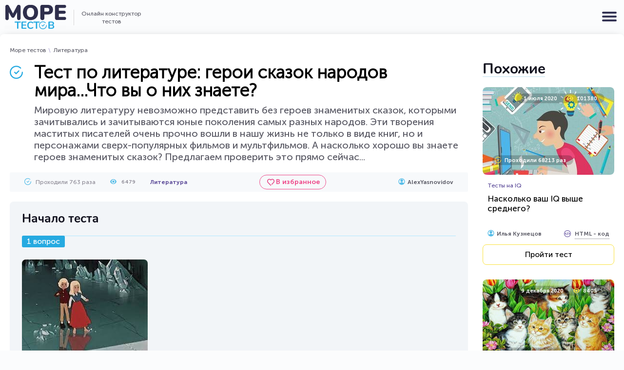

--- FILE ---
content_type: text/html; charset=UTF-8
request_url: https://moretestov.com/literature/test-po-literature-geroi-skazok-narodov-mira-chto-o-nih-znaete
body_size: 13800
content:
<!DOCTYPE html>
<html lang="ru-RU" prefix="og: http://ogp.me/ns#">
<head>
	<!-- Global site tag (gtag.js) - Google Analytics -->
	<script async src="https://www.googletagmanager.com/gtag/js?id=UA-168595591-1"></script>
	<script>
	  window.dataLayer = window.dataLayer || [];
	  function gtag(){dataLayer.push(arguments);}
	  gtag('js', new Date());

	  gtag('config', 'UA-168595591-1');
	</script>	<meta http-equiv="Content-Type" content="text/html; charset=UTF-8" />
	<meta http-equiv="Content-Language" content="ru">
	<title>Тест по литературе: герои сказок народов мира...Что вы о них знаете?</title>
		<meta name="description" content="Мировую литературу невозможно представить без героев знаменитых сказок, которыми зачитывались и зачитываются юные поколения самых разных народов. Эти творения маститых...">
			<meta name="keywords" content="тест викторина квиз конструктор онлайн сервис сайт">
				<link rel="canonical" href="https://moretestov.com/literature/test-po-literature-geroi-skazok-narodov-mira-chto-o-nih-znaete">
		<link rel="search" type="application/opensearchdescription+xml" href="https://moretestov.com/opensearch.xml" title="MoreTestov.com" />
	<meta name="format-detection" content="telephone=yes">
	<meta name="HandheldFriendly" content="true">
	<meta name="MobileOptimzied" content="width">
	<meta http-equiv="cleartype" content="on">
	<meta name="msapplication-TileColor" content="#ffffff">
	<meta name="msapplication-TileImage" content="/img/logo-more-testov-468x60.png">
	<link rel="shortcut icon" href="/favicon.ico" type="image/x-icon">
	<link rel="icon" href="/favicon.ico" type="image/x-icon">
	<link rel="apple-touch-icon" href="/img/apple-touch-icon.png">
	<link rel="apple-touch-icon" sizes="72x72" href="/img/apple-touch-icon-72x72.png">
	<link rel="apple-touch-icon" sizes="114x114" href="/img/apple-touch-icon-114x114.png">
	<link rel="apple-touch-icon" sizes="120x120" href="/img/apple-touch-icon-120x120.png">
	<link rel="apple-touch-icon" sizes="180x180" href="/img/apple-touch-icon-180x180.png">
	<link rel="apple-touch-icon" sizes="144x144" href="/img/apple-touch-icon-144x144.png">
	<link rel="icon" type="image/png" sizes="16x16" href="/img/favicon-16x16.png">
	<link rel="icon" type="image/png" sizes="32x32" href="/img/favicon-32x32.png">
	<link rel="icon" type="image/png" sizes="120x120" href="/img/favicon-120x120.png">
	<link rel="mask-icon" href="/safari-pinned-tab.svg" color="#5bbad5">
	<meta name="msapplication-TileColor" content="#da532c">
	<meta name="theme-color" content="#ffffff">
	<link rel="dns-prefetch" href="//accounts.google.com">
	<link rel="dns-prefetch" href="//apis.google.com">
	<link rel="dns-prefetch" href="//cdn.onesignal.com">
	<link rel="dns-prefetch" href="//code.jquery.com">
	<link rel="dns-prefetch" href="//connect.facebook.net">
	<link rel="dns-prefetch" href="//content-partnersbadge-pa.googleapis.com">
	<link rel="dns-prefetch" href="//edge-chat.facebook.com">
	<link rel="dns-prefetch" href="//fonts.googleapis.com">
	<link rel="dns-prefetch" href="//fonts.gstatic.com">
	<link rel="dns-prefetch" href="//googleads.g.doubleclick.net">
	<link rel="dns-prefetch" href="//i.ytimg.com">
	<link rel="dns-prefetch" href="//mc.yandex.ru">
	<link rel="dns-prefetch" href="//onesignal.com">
	<link rel="dns-prefetch" href="//ssl.gstatic.com">
	<link rel="dns-prefetch" href="//static.doubleclick.net">
	<link rel="dns-prefetch" href="//static.xx.fbcdn.net">
	<link rel="dns-prefetch" href="//staticxx.facebook.com">
	<link rel="dns-prefetch" href="//stats.g.doubleclick.net">
	<link rel="dns-prefetch" href="//streaming-graph.facebook.com">
	<link rel="dns-prefetch" href="//web.facebook.com">
	<link rel="dns-prefetch" href="//www.facebook.com">
	<link rel="dns-prefetch" href="//www.google-analytics.com">
	<link rel="dns-prefetch" href="//www.google.com">
	<link rel="dns-prefetch" href="//www.googletagmanager.com">
	<link rel="dns-prefetch" href="//www.gstatic.com">
	<link rel="dns-prefetch" href="//pagead2.googlesyndication.com" />
	<link rel="dns-prefetch" href="//tpc.googlesyndication.com" />
	<link rel="dns-prefetch" href="//ad.doubleclick.net" />
	<link rel="dns-prefetch" href="//yastatic.net" />
	<link rel="dns-prefetch" href="//avatars.mds.yandex.net" />
	<link rel="dns-prefetch" href="//developers.rambler.ru" />
	<link rel="dns-prefetch" href="//cdn.jsdelivr.net" />
	<link rel="dns-prefetch" href="//an.yandex.ru" />
	<link rel="dns-prefetch" href="//mc.webvisor.org" />
	<meta name="viewport" content="width=device-width, initial-scale=1, shrink-to-fit=no">
	<meta name="copyright" content="moretestov.com">
	<meta name="author" lang="ru" content="AlexYasnovidov" />
	<link rel="image_src" href="https://moretestov.com/gallery/00/00/00/00/29/2951/poster_1644333649.jpg" />
	<meta property="og:locale" content="ru_RU" />
	<meta property="og:type" content="article" />
	<meta property="og:title" content="Тест по литературе: герои сказок народов мира...Что вы о них знаете?" />
	<meta property="og:description" content="Мировую литературу невозможно представить без героев знаменитых сказок, которыми зачитывались и зачитываются юные поколения самых разных народов. Эти творения маститых..." />
	<meta property="og:url" content="https://moretestov.com/literature/test-po-literature-geroi-skazok-narodov-mira-chto-o-nih-znaete" />
	<meta property="og:site_name" content="Онлайн конструктор тестов - MoreTestov.com" />
	<meta property="og:updated_time" content="2022-02-08T06:57:47+03:00" />
	<meta property="og:image" content="https://moretestov.com/gallery/00/00/00/00/29/2951/poster_1644333649.jpg" />
	<meta property="og:image:secure_url" content="https://moretestov.com/gallery/00/00/00/00/29/2951/poster_1644333649.jpg" />
	<meta property="og:image:width" content="275" />
	<meta property="og:image:height" content="183" />
	<meta name="twitter:title" content="Тест по литературе: герои сказок народов мира...Что вы о них знаете?" />
	<meta name="twitter:site" content="@MoreTestov" />
	<meta name="twitter:card" content="summary_large_image" />
	<meta name="twitter:description" content="Мировую литературу невозможно представить без героев знаменитых сказок, которыми зачитывались и зачитываются юные поколения самых разных народов. Эти творения маститых..." />
	<meta name="twitter:image" content="https://moretestov.com/gallery/00/00/00/00/29/2951/poster_1644333649.jpg" />
	<meta name="twitter:creator" content="@MoreTestov" />
	<meta property="article:section" content="Литература" />
	<meta property="article:published_time" content="2022-02-09T05:24:12+03:00" />
	<meta property="article:modified_time" content="2022-02-08T06:57:47+03:00" />
	<link rel="preload" href="/css/fonts/MuseoSansCyrl-500.ttf" as="font" crossorigin="anonymous" />
	<link rel="preload" href="/css/fonts/MuseoSansRegular.ttf" as="font" crossorigin="anonymous" />
	<link rel="preload" href="/css/fonts/MuseoSansCyrl-700.ttf" as="font" crossorigin="anonymous" />
	<link rel="preload" href="/css/fonts/Nunito-Bold.ttf" as="font" crossorigin="anonymous" />
		<link rel="stylesheet" type="text/css" href="/css/main.css?ver=2.2">
		<script src="/js/lib.js?v=0.1"></script>
	<script type="application/ld+json">
    {
    "@context": "http://schema.org/",
    "@type": "Organization",
    "url": "https://moretestov.com",
    "logo": "https://moretestov.com/img/logo-more-testov-468x60.png",
		"name":"Море тестов"
    }
  </script>
    		<script type="application/ld+json">{"@context": "https://schema.org", "@type": "Game", "mainEntityOfPage":{"@type":"WebPage","@id":"https://moretestov.com/literature/test-po-literature-geroi-skazok-narodov-mira-chto-o-nih-znaete", "breadcrumb": {
    "@type": "BreadcrumbList",
    "itemListElement": [{
			"@type": "ListItem",
      "position": 1,
      "name": "Море тестов",
      "item": "https://moretestov.com"
    	},{
			"@type": "ListItem",
      "position": 2,
      "name": "Литература",
      "item": "https://moretestov.com/literature"
    	},{
    	"@type": "ListItem",
      "position": 3,
      "name": "Тест по литературе: герои сказок народов мира...Что вы о них знаете?"
  	 }]
    }
}, "name": "Тест по литературе: герои сказок народов мира...Что вы о них знаете?", "image": ["https://moretestov.com/gallery/00/00/00/00/29/2951/items_0_poster__1644333803.jpg", "https://moretestov.com/gallery/00/00/00/00/29/2951/items_1_poster__1644333867.jpg", "https://moretestov.com/gallery/00/00/00/00/29/2951/items_2_poster__1644334026.jpg", "https://moretestov.com/gallery/00/00/00/00/29/2951/items_3_poster__1644334105.jpg", "https://moretestov.com/gallery/00/00/00/00/29/2951/items_4_poster__1644334168.jpg", "https://moretestov.com/gallery/00/00/00/00/29/2951/items_5_poster__1644334248.jpg", "https://moretestov.com/gallery/00/00/00/00/29/2951/items_6_poster__1644334302.jpg", "https://moretestov.com/gallery/00/00/00/00/29/2951/items_7_poster__1644334641.jpg", "https://moretestov.com/gallery/00/00/00/00/29/2951/items_8_poster__1644334462.jpg", "https://moretestov.com/gallery/00/00/00/00/29/2951/items_9_poster__1644334687.jpg", "https://moretestov.com/gallery/00/00/00/00/29/2951/items_10_poster__1644334824.jpg", "https://moretestov.com/gallery/00/00/00/00/29/2951/items_11_poster__1644334853.jpg", "https://moretestov.com/gallery/00/00/00/00/29/2951/items_12_poster__1644334944.jpg", "https://moretestov.com/gallery/00/00/00/00/29/2951/items_13_poster__1644334994.jpg", "https://moretestov.com/gallery/00/00/00/00/29/2951/items_14_poster__1644335152.jpg", "https://moretestov.com/gallery/00/00/00/00/29/2951/items_15_poster__1644335219.jpg", "https://moretestov.com/gallery/00/00/00/00/29/2951/items_16_poster__1644335318.jpg", "https://moretestov.com/gallery/00/00/00/00/29/2951/items_17_poster__1644335374.jpg", "https://moretestov.com/gallery/00/00/00/00/29/2951/items_18_poster__1644335446.jpg", "https://moretestov.com/gallery/00/00/00/00/29/2951/items_19_poster__1644335592.jpg"], "url":"https://moretestov.com/literature/test-po-literature-geroi-skazok-narodov-mira-chto-o-nih-znaete", "description":"Мировую литературу невозможно представить без героев знаменитых сказок, которыми зачитывались и зачитываются юные поколения самых разных народов. Эти творения маститых писателей очень прочно вошли в нашу жизнь не только в виде книг, но и персонажами сверх-популярных фильмов и мультфильмов. А насколько хорошо вы знаете героев знаменитых сказок? Предлагаем проверить это прямо сейчас...",  "dateCreated": "2022-02-09T05:24:12+03:00", "dateModified": "2022-02-08T06:57:47+03:00", "author": {"@type": "Person", "name": "AlexYasnovidov"}, "aggregateRating":{"@type":"AggregateRating", "ratingValue":"8.6", "bestRating":"10", "ratingCount":"17"}, "isAccessibleForFree": "true", "isFamilyFriendly": "true"}</script>
	<!-- Yandex.Metrika counter --> <script type="text/javascript" > (function(m,e,t,r,i,k,a){m[i]=m[i]||function(){(m[i].a=m[i].a||[]).push(arguments)}; m[i].l=1*new Date();k=e.createElement(t),a=e.getElementsByTagName(t)[0],k.async=1,k.src=r,a.parentNode.insertBefore(k,a)}) (window, document, "script", "https://cdn.jsdelivr.net/npm/yandex-metrica-watch/tag.js", "ym"); ym(62864671, "init", { clickmap:true, trackLinks:true, accurateTrackBounce:true, webvisor:true }); </script> <noscript><div><img src="https://mc.yandex.ru/watch/62864671" style="position:absolute; left:-9999px;" alt="" /></div></noscript> <!-- /Yandex.Metrika counter --></head>
<body>
	<button id="mobile-menu-btn">
		<span></span>
		<span></span>
		<span></span>
	</button>
	
	<div class="header">
		<div class="wrapper">
			<nav class="nav">
				
				<div class="categories">
					<span class="categories-btn">Категории тестов</span>
					<ul class="categories__ul categories__ul-hidden">
						<li class="categories__li"><a href="/movies" class="categories__link cat-9">Фильмы</a></li>
						<li class="categories__li"><a href="/garden" class="categories__link cat-7">Тесты для дачников</a></li>
						<li class="categories__li"><a href="/gastronomy" class="categories__link cat-3">Кулинария</a></li>
						<li class="categories__li"><a href="/pdd" class="categories__link cat-4">Дорожные правила</a></li>
						<li class="categories__li"><a href="/profession" class="categories__link cat-5">Профессии</a></li>
						<li class="categories__li"><a href="/astrology" class="categories__link categories__link-2 cat-6">Астрология и предсказания</a></li>
						<li class="categories__li"><a href="/iq" class="categories__link cat-2">Тесты на IQ</a></li>
						<li class="categories__li"><a href="/serial" class="categories__link cat-19">Сериалы</a></li>
						<li class="categories__li"><a href="/psychology" class="categories__link cat-1">Психология</a></li>
						<li class="categories__li"><a href="/games" class="categories__link cat-10">Игры</a></li>
						<li class="categories__li"><a href="/music" class="categories__link cat-11">Музыка</a></li>
						<li class="categories__li"><a href="/history" class="categories__link cat-12">История</a></li>
						<li class="categories__li"><a href="/animals" class="categories__link cat-13">Животные</a></li>
						<li class="categories__li"><a href="/geography" class="categories__link cat-14">География</a></li>
						<li class="categories__li"><a href="/literature" class="categories__link cat-15">Литература</a></li>
						<li class="categories__li"><a href="/orthography" class="categories__link cat-16">Правописание</a></li>
						<li class="categories__li"><a href="/anime" class="categories__link cat-17">Аниме</a></li>
						<li class="categories__li"><a href="/cartoons" class="categories__link cat-18">Мультфильмы</a></li>
						<li class="categories__li"><a href="/other" class="categories__link cat-8">Прочие тесты</a></li>
					</ul>
				</div>
				
				<ul class="topmenu">
					<li class="topmenu__li"><a href="/popular" class="topmenu__link topmenu__link-1">Самое популярное</a></li>
					<li class="topmenu__li"><a href="/novinki" class="topmenu__link topmenu__link-2">Новинки</a></li>
					<li class="topmenu__li"><a href="/proydeno" class="topmenu__link topmenu__link-3">Пройденые</a></li>
					<li class="topmenu__li"><a href="/prosmotreno" class="topmenu__link topmenu__link-4">Просмотренные</a></li>
				</ul>

				<span class="ufav"></span>

				<div class="user-header-block">
										<div class="signup"><i class="signup__i"></i><span class="signup__span">Войти</span></div>
									</div>

			</nav>
		</div>
	</div>
	
	<header class="wrapper logo-search">
		<div class="logo-slogan">
			
			<a href="/" title="Онлайн конструктор тестов - MoreTestov.com" class="logo"></a>

			<span class="slogan">Онлайн конструктор<br> тестов</span>

		</div>

				<span class="gotocreate-page-link">Добавить свой тест</span>
		

		<form action="/poisk" class="search">
			<input type="text" name="text" class="search__str" placeholder="Начните поиск нужного теста ..." autocomplete="off">
			<input type="submit" class="search__submit" title="Искать" value="">
		</form>
	</header>

	<div class="main">
	<div class="section flex">

	<ul class="breadcrumbs">
		<li class="breadcrumbs__li"><a href="/" class="breadcrumbs__a">Море тестов</a></li>
		<li class="breadcrumbs__li"><a href="/literature" class="breadcrumbs__a">Литература</a></li>
	</ul>

	<div class="content">
		<header>
			<h1 class="test-form-header mb10" id="test_header">Тест по литературе: герои сказок народов мира...Что вы о них знаете?</h1>

						
						<div class="test-intro">Мировую литературу невозможно представить без героев знаменитых сказок, которыми зачитывались и зачитываются юные поколения самых разных народов. Эти творения маститых писателей очень прочно вошли в нашу жизнь не только в виде книг, но и персонажами сверх-популярных фильмов и мультфильмов. А насколько хорошо вы знаете героев знаменитых сказок? Предлагаем проверить это прямо сейчас...</div>
			
			<div class="test-info-top-bar">
				<div class="test-info-top-bar__left">
										<span class="test-info-top-bar__completed">Проходили 763 раза</span>
										<span class="test-info-top-bar__views">6479</span>
					<a href="/literature" class="test-info-top-bar__category">Литература</a>
				</div>

				<span class="add_to_fav_btn" data-test-id="2951">В избранное</span>

				<div class="test-info-top-bar__right">
					<a rel="nofollow" href="/user/1056" class="test-info-top-bar__user-link">
						<span class="test__user-ava-2"></span>
						<span class="test-info-top-bar__user-name">AlexYasnovidov</span>
					</a>
				</div>
			</div>
		</header>
		
		
		<div id="tcontainer" data-id="2951" class="test-content blitz">
			
			<div id="quests">

								<span class="test-start-header">Начало теста</span>
								
								<div id="quest1" class="visible">
					
										<span class="test-question-number">1 вопрос</span>
					
										<div class="holder-img">
						
						<img src="/gallery/00/00/00/00/29/2951/items_0_poster__1644333803.jpg" loading="lazy" alt=" Кто написал сказку про Герду и Кая?" width="258" height="195">
					</div>
					
					<div class="test-question"> Кто написал сказку про Герду и Кая?</div>

					<span class="variants">Варианты ответов:</span>
										<ul class="answers">
						<li onclick="check_quest(0, 0)">Шарль Перро</li><li onclick="check_quest(0, 1)">Ганс Христиан Андерсен</li><li onclick="check_quest(0, 2)">Братья Гримм</li>					</ul>
									</div>
								<div id="quest2">
					
										<span class="test-question-number">2 вопрос</span>
					
										<div class="holder-img">
						
						<img src="/gallery/00/00/00/00/29/2951/items_1_poster__1644333867.jpg" loading="lazy" alt="Сколько братьев было у Элизы в сказке «Дикие лебеди»?" width="284" height="177">
					</div>
					
					<div class="test-question">Сколько братьев было у Элизы в сказке «Дикие лебеди»?</div>

					<span class="variants">Варианты ответов:</span>
										<ul class="answers">
						<li onclick="check_quest(1, 1)">10</li><li onclick="check_quest(1, 0)">5</li><li onclick="check_quest(1, 2)">11</li>					</ul>
									</div>
								<div id="quest3">
					
										<span class="test-question-number">3 вопрос</span>
					
										<div class="holder-img">
						
						<img src="/gallery/00/00/00/00/29/2951/items_2_poster__1644334026.jpg" loading="lazy" alt="  Кем приходится волшебница Золушке?" width="253" height="199">
					</div>
					
					<div class="test-question">  Кем приходится волшебница Золушке?</div>

					<span class="variants">Варианты ответов:</span>
										<ul class="answers">
						<li onclick="check_quest(2, 0)">Тётей</li><li onclick="check_quest(2, 1)">Бабушкой</li><li onclick="check_quest(2, 2)">Крёстной</li>					</ul>
									</div>
								<div id="quest4">
					
										<span class="test-question-number">4 вопрос</span>
					
										<div class="holder-img">
						
						<img src="/gallery/00/00/00/00/29/2951/items_3_poster__1644334105.jpg" loading="lazy" alt="Как звали трех поросят?" width="293" height="172">
					</div>
					
					<div class="test-question">Как звали трех поросят?</div>

					<span class="variants">Варианты ответов:</span>
										<ul class="answers">
						<li onclick="check_quest(3, 0)">Ниф-Ниф, Нуф-Нуф и Наф-Наф</li><li onclick="check_quest(3, 1)">Пиф-Пиф, Пуф-Пуф, Паф-Паф</li><li onclick="check_quest(3, 2)">Боби, Тони и Мини</li>					</ul>
									</div>
								<div id="quest5">
					
										<span class="test-question-number">5 вопрос</span>
					
										<div class="holder-img">
						
						<img src="/gallery/00/00/00/00/29/2951/items_4_poster__1644334168.jpg" loading="lazy" alt="Какой фрукт был Принцем в сказке о Чиполлино?" width="275" height="183">
					</div>
					
					<div class="test-question">Какой фрукт был Принцем в сказке о Чиполлино?</div>

					<span class="variants">Варианты ответов:</span>
										<ul class="answers">
						<li onclick="check_quest(4, 0)">Апельсин</li><li onclick="check_quest(4, 1)">Яблоко</li><li onclick="check_quest(4, 2)">Лимон</li>					</ul>
									</div>
								<div id="quest6">
					
										<span class="test-question-number">6 вопрос</span>
					
										<div class="holder-img">
						
						<img src="/gallery/00/00/00/00/29/2951/items_5_poster__1644334248.jpg" loading="lazy" alt="Кто потушил пожар в сказке Чуковского «Путаница»?" width="280" height="180">
					</div>
					
					<div class="test-question">Кто потушил пожар в сказке Чуковского «Путаница»?</div>

					<span class="variants">Варианты ответов:</span>
										<ul class="answers">
						<li onclick="check_quest(5, 0)">Бабочка</li><li onclick="check_quest(5, 1)">Лягушата</li><li onclick="check_quest(5, 2)">Кит</li>					</ul>
									</div>
								<div id="quest7">
					
										<span class="test-question-number">7 вопрос</span>
					
										<div class="holder-img">
						
						<img src="/gallery/00/00/00/00/29/2951/items_6_poster__1644334302.jpg" loading="lazy" alt=" Кем был Бибигон, придуманный Корнеем Чуковским?" width="258" height="195">
					</div>
					
					<div class="test-question"> Кем был Бибигон, придуманный Корнеем Чуковским?</div>

					<span class="variants">Варианты ответов:</span>
										<ul class="answers">
						<li onclick="check_quest(6, 2)">Добрым доктором</li><li onclick="check_quest(6, 0)">Ожившим умывальником</li><li onclick="check_quest(6, 1)">Мальчиком-лилипутом</li>					</ul>
									</div>
								<div id="quest8">
					
										<span class="test-question-number">8 вопрос</span>
					
										<div class="holder-img">
						
						<img src="/gallery/00/00/00/00/29/2951/items_7_poster__1644334641.jpg" loading="lazy" alt="Кто доброй сказкой входит в дом по словам песни из известного фильма-сказки?" width="290" height="174">
					</div>
					
					<div class="test-question">Кто доброй сказкой входит в дом по словам песни из известного фильма-сказки?</div>

					<span class="variants">Варианты ответов:</span>
										<ul class="answers">
						<li onclick="check_quest(7, 1)">Буратино</li><li onclick="check_quest(7, 2)">Золушка</li><li onclick="check_quest(7, 0)">Красная шапочка</li>					</ul>
									</div>
								<div id="quest9">
					
										<span class="test-question-number">9 вопрос</span>
					
										<div class="holder-img">
						
						<img src="/gallery/00/00/00/00/29/2951/items_8_poster__1644334462.jpg" loading="lazy" alt="  Кто в сказке о царе Салтане умел превращаться в лебедя?" width="269" height="187">
					</div>
					
					<div class="test-question">  Кто в сказке о царе Салтане умел превращаться в лебедя?</div>

					<span class="variants">Варианты ответов:</span>
										<ul class="answers">
						<li onclick="check_quest(8, 0)">Царевна</li><li onclick="check_quest(8, 2)">Князь Гвидон</li><li onclick="check_quest(8, 1)">Царь Салтан</li>					</ul>
									</div>
								<div id="quest10">
					
										<span class="test-question-number">10 вопрос</span>
					
										<div class="holder-img">
						
						<img src="/gallery/00/00/00/00/29/2951/items_9_poster__1644334687.jpg" loading="lazy" alt="В какой из сказок одна из героинь — злая волшебница?" width="280" height="180">
					</div>
					
					<div class="test-question">В какой из сказок одна из героинь — злая волшебница?</div>

					<span class="variants">Варианты ответов:</span>
										<ul class="answers">
						<li onclick="check_quest(9, 1)">«Дикие лебеди» Андерсена </li><li onclick="check_quest(9, 2)">«Кот в сапогах» Шарля Перро</li><li onclick="check_quest(9, 0)">«Золушка» Шарля Перро</li>					</ul>
									</div>
								<div id="quest11">
					
										<span class="test-question-number">11 вопрос</span>
					
										<div class="holder-img">
						
						<img src="/gallery/00/00/00/00/29/2951/items_10_poster__1644334824.jpg" loading="lazy" alt="  Какой герой очень известной волшебной сказки продал свою азбуку?" width="302" height="167">
					</div>
					
					<div class="test-question">  Какой герой очень известной волшебной сказки продал свою азбуку?</div>

					<span class="variants">Варианты ответов:</span>
										<ul class="answers">
						<li onclick="check_quest(10, 2)">Щелкунчик</li><li onclick="check_quest(10, 1)">Буратино</li><li onclick="check_quest(10, 0)">Чиполлино</li>					</ul>
									</div>
								<div id="quest12">
					
										<span class="test-question-number">12 вопрос</span>
					
										<div class="holder-img">
						
						<img src="/gallery/00/00/00/00/29/2951/items_11_poster__1644334853.jpg" loading="lazy" alt=" Кем был Мойдодыр в сказке Чуковского?" width="301" height="167">
					</div>
					
					<div class="test-question"> Кем был Мойдодыр в сказке Чуковского?</div>

					<span class="variants">Варианты ответов:</span>
										<ul class="answers">
						<li onclick="check_quest(11, 0)">Полотёром</li><li onclick="check_quest(11, 2)">Умывальником</li><li onclick="check_quest(11, 1)">Щеткой</li>					</ul>
									</div>
								<div id="quest13">
					
										<span class="test-question-number">13 вопрос</span>
					
										<div class="holder-img">
						
						<img src="/gallery/00/00/00/00/29/2951/items_12_poster__1644334944.jpg" loading="lazy" alt=" Какого цвета были волосы у Мальвины?" width="240" height="210">
					</div>
					
					<div class="test-question"> Какого цвета были волосы у Мальвины?</div>

					<span class="variants">Варианты ответов:</span>
										<ul class="answers">
						<li onclick="check_quest(12, 2)">Рыжего</li><li onclick="check_quest(12, 1)">Голубого</li><li onclick="check_quest(12, 0)">Малинового</li>					</ul>
									</div>
								<div id="quest14">
					
										<span class="test-question-number">14 вопрос</span>
					
										<div class="holder-img">
						
						<img src="/gallery/00/00/00/00/29/2951/items_13_poster__1644334994.jpg" loading="lazy" alt="  Сколько сводных сестер было у Золушки?" width="298" height="169">
					</div>
					
					<div class="test-question">  Сколько сводных сестер было у Золушки?</div>

					<span class="variants">Варианты ответов:</span>
										<ul class="answers">
						<li onclick="check_quest(13, 2)">3</li><li onclick="check_quest(13, 1)">2</li><li onclick="check_quest(13, 0)">1</li>					</ul>
									</div>
								<div id="quest15">
					
										<span class="test-question-number">15 вопрос</span>
					
										<div class="holder-img">
						
						<img src="/gallery/00/00/00/00/29/2951/items_14_poster__1644335152.jpg" loading="lazy" alt=" Как звали мальчика, который путешествовал с дикими гусями?" width="258" height="195">
					</div>
					
					<div class="test-question"> Как звали мальчика, который путешествовал с дикими гусями?</div>

					<span class="variants">Варианты ответов:</span>
										<ul class="answers">
						<li onclick="check_quest(14, 1)">Гензель</li><li onclick="check_quest(14, 2)">Нильс</li><li onclick="check_quest(14, 0)">Стив</li>					</ul>
									</div>
								<div id="quest16">
					
										<span class="test-question-number">16 вопрос</span>
					
										<div class="holder-img">
						
						<img src="/gallery/00/00/00/00/29/2951/items_15_poster__1644335219.jpg" loading="lazy" alt="Какого из героев русских сказок можно назвать самым ленивым?" width="290" height="174">
					</div>
					
					<div class="test-question">Какого из героев русских сказок можно назвать самым ленивым?</div>

					<span class="variants">Варианты ответов:</span>
										<ul class="answers">
						<li onclick="check_quest(15, 0)">Емелю</li><li onclick="check_quest(15, 1)">Иван-Царевича</li><li onclick="check_quest(15, 2)">Добрыню Никитича</li>					</ul>
									</div>
								<div id="quest17">
					
										<span class="test-question-number">17 вопрос</span>
					
										<div class="holder-img">
						
						<img src="/gallery/00/00/00/00/29/2951/items_16_poster__1644335318.jpg" loading="lazy" alt="Какое из имен не является именем одного из гномов в диснеевской мультипликационной сказке «Белоснежка и семь гномов»?" width="268" height="188">
					</div>
					
					<div class="test-question">Какое из имен не является именем одного из гномов в диснеевской мультипликационной сказке «Белоснежка и семь гномов»?</div>

					<span class="variants">Варианты ответов:</span>
										<ul class="answers">
						<li onclick="check_quest(16, 1)">Кашлюн</li><li onclick="check_quest(16, 2)">Скромник</li><li onclick="check_quest(16, 0)">Ворчун</li>					</ul>
									</div>
								<div id="quest18">
					
										<span class="test-question-number">18 вопрос</span>
					
										<div class="holder-img">
						
						<img src="/gallery/00/00/00/00/29/2951/items_17_poster__1644335374.jpg" loading="lazy" alt="  Часть имени какого животного-героя одной из русских сказок «Сивка»?" width="343" height="147">
					</div>
					
					<div class="test-question">  Часть имени какого животного-героя одной из русских сказок «Сивка»?</div>

					<span class="variants">Варианты ответов:</span>
										<ul class="answers">
						<li onclick="check_quest(17, 0)">Коня</li><li onclick="check_quest(17, 2)">Коровы</li><li onclick="check_quest(17, 1)">Волка</li>					</ul>
									</div>
								<div id="quest19">
					
										<span class="test-question-number">19 вопрос</span>
					
										<div class="holder-img">
						
						<img src="/gallery/00/00/00/00/29/2951/items_18_poster__1644335446.jpg" loading="lazy" alt="  Какая из героинь сказок Андерсена рассталась со своим голосом ради любви?" width="275" height="183">
					</div>
					
					<div class="test-question">  Какая из героинь сказок Андерсена рассталась со своим голосом ради любви?</div>

					<span class="variants">Варианты ответов:</span>
										<ul class="answers">
						<li onclick="check_quest(18, 2)">Элиза</li><li onclick="check_quest(18, 1)">Русалочка</li><li onclick="check_quest(18, 0)">Герда</li>					</ul>
									</div>
								<div id="quest20">
					
										<span class="test-question-number">20 вопрос</span>
					
										<div class="holder-img">
						
						<img src="/gallery/00/00/00/00/29/2951/items_19_poster__1644335592.jpg" loading="lazy" alt="  Эта сказочная героиня отлично справлялась с детьми и умела летать с зонтиком в руках." width="275" height="183">
					</div>
					
					<div class="test-question">  Эта сказочная героиня отлично справлялась с детьми и умела летать с зонтиком в руках.</div>

					<span class="variants">Варианты ответов:</span>
										<ul class="answers">
						<li onclick="check_quest(19, 2)">Элли</li><li onclick="check_quest(19, 0)">Мэри Поппинс</li><li onclick="check_quest(19, 1)">Гермиона</li>					</ul>
									</div>
				
			</div>

		</div>

		<div id="trcontainer">
	   <h2>Идет подсчет результатов</h2>
	   <div id="testWaitTimer">10</div>
	  </div>

		<script>
			var questions = [[0, 1, 0], [0, 0, 1], [0, 0, 1], [1, 0, 0], [0, 0, 1], [1, 0, 0], [0, 1, 0], [0, 1, 0], [1, 0, 0], [0, 1, 0], [0, 1, 0], [0, 0, 1], [0, 1, 0], [0, 1, 0], [0, 0, 1], [1, 0, 0], [0, 1, 0], [1, 0, 0], [0, 1, 0], [1, 0, 0]]; var postdata = {testID:2951, questionsAnswers:[], testToken:"4f304bb5b19e452e1beade3282776e3e0b3a3485"}
		</script>

		<div class="warning-wrapper">
			<div class="rating">
				<span>Оцените тест: </span> 
								<div class="trating">
					<div class="trating_blank"></div>
					<div class="trating_hover"></div>
					<div class="trating_votes"></div>
				</div>
				<div class="trating_info" title="Общий рейтинг на Moretestov.com" data-tid="2951">8.6</div><span class="trating_cnt" title="Количество голосов на Moretestov.com">( 17 )</span>			</div>
			<span class="warning" data-test-id="2951">Нашли ошибку или нарушение?</span>
		</div>

		<div class="t-footer">
			
			<div class="t-footer__left">

				<span class="add_to_fav_btn" data-test-id="2951">В избранное</span>

				<div class="test-html-code-btn-3" data-id="2951" data-allow-comments="1"><span class="block">Вставить HTML-код</span> <span class="block">на Ваш сайт</span></div>
			</div>

			<div class="t-footer__center">
				<div class="soclikes">
					<div class="soclikes__header">Поделиться тестом</div>
					<div class="soclikes__btns" id="soclikes__btns">
						<script src="https://yastatic.net/es5-shims/0.0.2/es5-shims.min.js"></script>
						<script src="https://yastatic.net/share2/share.js"></script>
						<div class="ya-share2" data-services="collections,vkontakte,facebook,odnoklassniki,twitter,viber,whatsapp,telegram"></div>
					</div>
				</div>
				<div class="test-link">
					<div class="test-link__header">Скопируйте прямую ссылку</div>
					<div class="test-link__html">
						<input type="text" value="https://moretestov.com/literature/test-po-literature-geroi-skazok-narodov-mira-chto-o-nih-znaete" class="test-link__input" id="test-link__input">
						<button class="test-link__copy-btn" data-clipboard-action="copy" data-clipboard-target=".test-link__input">Скопировать</button>
						<script>
							new ClipboardJS('.test-link__copy-btn');
							$('.test-link__copy-btn').click(function() {
								$(this).text('Скопировано').addClass('test-link__copy-btn-active');
								function tlcbtn_remove_2nd_class() {
									$('.test-link__copy-btn').text('Скопировать').removeClass('test-link__copy-btn-active');
								}
								setTimeout(tlcbtn_remove_2nd_class, 5000);
							});
						</script>
					</div>
				</div>
			</div>

			<div class="t-footer__right">
				
				<div class="views-cnt-header">6479 просмотров</div>
								<div class="completes-cnt">Верно 150 / С ошибками 613</div>
				
				<div class="like-dislike">
					<span class="like__btn" data-test-id="2951"></span>
					<span class="like__cnt">4</span>
					<span class="dislike__btn" data-test-id="2951"></span>
					<span class="dislike__cnt">2</span>
				</div>

			</div>

		</div>
		
		<div class="recommends">
			<script async src="https://yastatic.net/pcode-native/loaders/loader.js"></script>
			<script>
					(yaads = window.yaads || []).push({
							id: "591104-1",
							render: "#id-591104-1"
					});
			</script>
			<div id="id-591104-1"></div>
		</div>
		
				<div class="comments">

			<h3 class="comments__header">Комментарии</h3>

						
			<div class="co-form__header-2">Текст комментария</div>
			<div class="co-form">
				<form class="co-sbmt-form" data-test-id="2951">
					<textarea class="co-sbmt-textarea"></textarea>
					<input class="co-sbmt-btn" type="submit" value="Отправить">
				</form>
			</div>

		</div>
		
	</div>

	<aside class="sidebar">
		
		<div class="similar">
			<div class="similar__header">Похожие</div>
			<div class="similar__block" data-height="">
					<article class="test">
		<div class="test__poster-wrapper">
			<a href="/psychology/test-na-silu-voli" class="test__poster-link">
								<img src="/gallery/00/00/00/00/12/1297/poster_1624274389_lt.jpg" loading="lazy" width="270" height="180" alt="Тест на силу воли" class="test__poster">
								<span class="test__date-pub-views-cnt">
					<span class="test__date-pub">21 июня 2021</span>					<span class="test__vews-cnt">6752</span>
				</span>
				<span class="test__completed-cnt">Проходили 213 раз</span>							</a>
		</div>
		<span data-url="https://moretestov.com/psychology" class="test__category">Психология</span>
		<div class="test__mid-block">
			<a href="/psychology/test-na-silu-voli" class="test__title-link">Тест на силу воли</a>
		</div>
						<div class="test__user-html">
						<span data-url="https://moretestov.com/user/153" class="test-user-link-2">
								<span class="test__user-ava-2"></span>
				<span class="test__user-name test__user-name-2">Awdienko</span>
			</span>
						<div class="test-html-code-btn" data-id="1297" data-allow-comments="1"><i></i><span>HTML - код</span></div>
		</div>
				<span data-url="https://moretestov.com/psychology/test-na-silu-voli" class="test__title-start-link">Пройти тест</span>
	</article>
		<article class="test">
		<div class="test__poster-wrapper">
			<a href="/anime/anime-podruga" class="test__poster-link">
								<img src="/gallery/00/00/00/00/11/1106/poster_1620945189_lt.jpg" loading="lazy" width="270" height="180" alt="Аниме подруга" class="test__poster">
								<span class="test__date-pub-views-cnt">
					<span class="test__date-pub">14 мая 2021</span>					<span class="test__vews-cnt">11871</span>
				</span>
				<span class="test__completed-cnt">Проходили 1214 раз</span>							</a>
		</div>
		<span data-url="https://moretestov.com/anime" class="test__category">Аниме</span>
		<div class="test__mid-block">
			<a href="/anime/anime-podruga" class="test__title-link">Аниме подруга</a>
		</div>
						<div class="test__user-html">
						<span data-url="https://moretestov.com/user/630" class="test-user-link-2">
								<span class="test__user-ava-2"></span>
				<span class="test__user-name test__user-name-2">HAVARA LOVE</span>
			</span>
						<div class="test-html-code-btn" data-id="1106" data-allow-comments="1"><i></i><span>HTML - код</span></div>
		</div>
				<span data-url="https://moretestov.com/anime/anime-podruga" class="test__title-start-link">Пройти тест</span>
	</article>
		<article class="test">
		<div class="test__poster-wrapper">
			<a href="/geography/test-dlya-puteshestvennikov-stolicy-evropy-krasoty-i-dostoprimechatelnosti-v-oreole-tayn-i-zagadok" class="test__poster-link">
								<img src="/gallery/00/00/00/00/30/3049/poster_1645110098_lt.jpg" loading="lazy" width="270" height="180" alt="Тест для путешественников: столицы Европы - красоты и достопримечательности в ореоле тайн и загадок..." class="test__poster">
								<span class="test__date-pub-views-cnt">
					<span class="test__date-pub">20 февраля 2022</span>					<span class="test__vews-cnt">13529</span>
				</span>
				<span class="test__completed-cnt">Проходили 2619 раз</span>							</a>
		</div>
		<span data-url="https://moretestov.com/geography" class="test__category">География</span>
		<div class="test__mid-block">
			<a href="/geography/test-dlya-puteshestvennikov-stolicy-evropy-krasoty-i-dostoprimechatelnosti-v-oreole-tayn-i-zagadok" class="test__title-link">Тест для путешественников: столицы Европы - красоты и достопримечательности в ореоле тайн и загадок...</a>
		</div>
						<div class="test__user-html">
						<span data-url="https://moretestov.com/user/1056" class="test-user-link-2">
								<span class="test__user-ava-2"></span>
				<span class="test__user-name test__user-name-2">AlexYasnovidov</span>
			</span>
						<div class="test-html-code-btn" data-id="3049" data-allow-comments="1"><i></i><span>HTML - код</span></div>
		</div>
				<span data-url="https://moretestov.com/geography/test-dlya-puteshestvennikov-stolicy-evropy-krasoty-i-dostoprimechatelnosti-v-oreole-tayn-i-zagadok" class="test__title-start-link">Пройти тест</span>
	</article>
				</div>
		</div>

	</aside>

</div>

<div class="section section-2">
	
	<h2 class="h2-most-popular h2-other">Другие тесты автора <span>Давайте пройдем тесты</span></h2>

	<div class="tests-list tests-list-2 new-tests-list">
					<article class="test">
		<div class="test__poster-wrapper">
			<a href="/literature/russkoy-klassicheskoy-literature-2" class="test__poster-link">
								<img src="/gallery/00/00/00/00/01/129/poster_1597949521_lt.jpg" loading="lazy" width="270" height="180" alt="Тест по русской классической литературе" class="test__poster">
								<span class="test__date-pub-views-cnt">
					<span class="test__date-pub">20 августа 2020</span>					<span class="test__vews-cnt">144829</span>
				</span>
				<span class="test__completed-cnt">Проходили 10146 раз</span>							</a>
		</div>
		<span data-url="https://moretestov.com/literature" class="test__category">Литература</span>
		<div class="test__mid-block">
			<a href="/literature/russkoy-klassicheskoy-literature-2" class="test__title-link">Тест по русской классической литературе</a>
		</div>
						<div class="test__user-html">
						<span data-url="https://moretestov.com/user/4" class="test-user-link-2">
								<span class="test__user-ava-2"></span>
				<span class="test__user-name test__user-name-2">Илья Кузнецов</span>
			</span>
						<div class="test-html-code-btn" data-id="129" data-allow-comments="1"><i></i><span>HTML - код</span></div>
		</div>
				<span data-url="https://moretestov.com/literature/russkoy-klassicheskoy-literature-2" class="test__title-start-link">Пройти тест</span>
	</article>
		<article class="test">
		<div class="test__poster-wrapper">
			<a href="/serial/banditskiy-peterburg-2" class="test__poster-link">
								<img src="/gallery/00/00/00/00/01/183/poster_1599419372_lt.jpg" loading="lazy" width="270" height="180" alt="Тест по сериалу «Бандитский Петербург»" class="test__poster">
								<span class="test__date-pub-views-cnt">
					<span class="test__date-pub">6 сентября 2020</span>					<span class="test__vews-cnt">10183</span>
				</span>
				<span class="test__completed-cnt">Проходили 1858 раз</span>							</a>
		</div>
		<span data-url="https://moretestov.com/serial" class="test__category">Сериалы</span>
		<div class="test__mid-block">
			<a href="/serial/banditskiy-peterburg-2" class="test__title-link">Тест по сериалу «Бандитский Петербург»</a>
		</div>
						<div class="test__user-html">
						<span data-url="https://moretestov.com/user/4" class="test-user-link-2">
								<span class="test__user-ava-2"></span>
				<span class="test__user-name test__user-name-2">Илья Кузнецов</span>
			</span>
						<div class="test-html-code-btn" data-id="183" data-allow-comments="1"><i></i><span>HTML - код</span></div>
		</div>
				<span data-url="https://moretestov.com/serial/banditskiy-peterburg-2" class="test__title-start-link">Пройти тест</span>
	</article>
		<article class="test">
		<div class="test__poster-wrapper">
			<a href="/psychology/test-naskolko-vy-vysokomerny" class="test__poster-link">
								<img src="/gallery/00/00/00/00/28/2880/poster_1643890328_lt.jpg" loading="lazy" width="270" height="180" alt="Тест: Насколько Вы высокомерны?" class="test__poster">
								<span class="test__date-pub-views-cnt">
					<span class="test__date-pub">4 февраля 2022</span>					<span class="test__vews-cnt">112679</span>
				</span>
				<span class="test__completed-cnt">Проходили 37585 раз</span>							</a>
		</div>
		<span data-url="https://moretestov.com/psychology" class="test__category">Психология</span>
		<div class="test__mid-block">
			<a href="/psychology/test-naskolko-vy-vysokomerny" class="test__title-link">Тест: Насколько Вы высокомерны?</a>
		</div>
						<div class="test__user-html">
						<span data-url="https://moretestov.com/user/153" class="test-user-link-2">
								<span class="test__user-ava-2"></span>
				<span class="test__user-name test__user-name-2">Awdienko</span>
			</span>
						<div class="test-html-code-btn" data-id="2880" data-allow-comments="1"><i></i><span>HTML - код</span></div>
		</div>
				<span data-url="https://moretestov.com/psychology/test-naskolko-vy-vysokomerny" class="test__title-start-link">Пройти тест</span>
	</article>
		<article class="test">
		<div class="test__poster-wrapper">
			<a href="/iq/test-po-estestvoznaniyu" class="test__poster-link">
								<img src="/gallery/00/00/00/00/26/2630/poster_1642071252_lt.jpg" loading="lazy" width="270" height="180" alt="Тест по естествознанию" class="test__poster">
								<span class="test__date-pub-views-cnt">
					<span class="test__date-pub">14 января 2022</span>					<span class="test__vews-cnt">9415</span>
				</span>
				<span class="test__completed-cnt">Проходили 1495 раз</span>							</a>
		</div>
		<span data-url="https://moretestov.com/iq" class="test__category">Тесты на IQ</span>
		<div class="test__mid-block">
			<a href="/iq/test-po-estestvoznaniyu" class="test__title-link">Тест по естествознанию</a>
		</div>
						<div class="test__user-html">
						<span data-url="https://moretestov.com/user/153" class="test-user-link-2">
								<span class="test__user-ava-2"></span>
				<span class="test__user-name test__user-name-2">Awdienko</span>
			</span>
						<div class="test-html-code-btn" data-id="2630" data-allow-comments="1"><i></i><span>HTML - код</span></div>
		</div>
				<span data-url="https://moretestov.com/iq/test-po-estestvoznaniyu" class="test__title-start-link">Пройти тест</span>
	</article>
		<article class="test">
		<div class="test__poster-wrapper">
			<a href="/serial/kak-horosho-ty-znaesh-serial-igra-v-kalmara" class="test__poster-link">
								<img src="/gallery/00/00/00/00/17/1748/poster_1635154264_lt.jpg" loading="lazy" width="270" height="180" alt="Как хорошо ты знаешь сериал ,,Игра в кальмара''?" class="test__poster">
								<span class="test__date-pub-views-cnt">
					<span class="test__date-pub">25 октября 2021</span>					<span class="test__vews-cnt">16198</span>
				</span>
				<span class="test__completed-cnt">Проходили 1942 раза</span>							</a>
		</div>
		<span data-url="https://moretestov.com/serial" class="test__category">Сериалы</span>
		<div class="test__mid-block">
			<a href="/serial/kak-horosho-ty-znaesh-serial-igra-v-kalmara" class="test__title-link">Как хорошо ты знаешь сериал ,,Игра в кальмара''?</a>
		</div>
						<div class="test__user-html">
						<span data-url="https://moretestov.com/user/153" class="test-user-link-2">
								<span class="test__user-ava-2"></span>
				<span class="test__user-name test__user-name-2">Awdienko</span>
			</span>
						<div class="test-html-code-btn" data-id="1748" data-allow-comments="1"><i></i><span>HTML - код</span></div>
		</div>
				<span data-url="https://moretestov.com/serial/kak-horosho-ty-znaesh-serial-igra-v-kalmara" class="test__title-start-link">Пройти тест</span>
	</article>
		<article class="test">
		<div class="test__poster-wrapper">
			<a href="/literature/test-po-biografii-turgeneva-i-s" class="test__poster-link">
								<img src="/gallery/00/00/00/00/10/1042/poster_1620130497_lt.jpg" loading="lazy" width="270" height="180" alt="Тест по биографии Тургенева И. С." class="test__poster">
								<span class="test__date-pub-views-cnt">
					<span class="test__date-pub">5 мая 2021</span>					<span class="test__vews-cnt">16623</span>
				</span>
				<span class="test__completed-cnt">Проходили 2132 раза</span>							</a>
		</div>
		<span data-url="https://moretestov.com/literature" class="test__category">Литература</span>
		<div class="test__mid-block">
			<a href="/literature/test-po-biografii-turgeneva-i-s" class="test__title-link">Тест по биографии Тургенева И. С.</a>
		</div>
						<div class="test__user-html">
						<span data-url="https://moretestov.com/user/153" class="test-user-link-2">
								<span class="test__user-ava-2"></span>
				<span class="test__user-name test__user-name-2">Awdienko</span>
			</span>
						<div class="test-html-code-btn" data-id="1042" data-allow-comments="1"><i></i><span>HTML - код</span></div>
		</div>
				<span data-url="https://moretestov.com/literature/test-po-biografii-turgeneva-i-s" class="test__title-start-link">Пройти тест</span>
	</article>
		<article class="test">
		<div class="test__poster-wrapper">
			<a href="/other/mezhdunarodnyy-den-tanca" class="test__poster-link">
								<img src="/gallery/00/00/00/00/32/3262/poster_1649251743_lt.jpg" loading="lazy" width="270" height="180" alt="Международный день танца " class="test__poster">
								<span class="test__date-pub-views-cnt">
					<span class="test__date-pub">6 апреля 2022</span>					<span class="test__vews-cnt">8168</span>
				</span>
				<span class="test__completed-cnt">Проходили 568 раз</span>							</a>
		</div>
		<span data-url="https://moretestov.com/other" class="test__category">Прочие тесты</span>
		<div class="test__mid-block">
			<a href="/other/mezhdunarodnyy-den-tanca" class="test__title-link">Международный день танца </a>
		</div>
						<div class="test__user-html">
						<span data-url="https://moretestov.com/user/374" class="test-user-link-2">
								<span class="test__user-ava-2"></span>
				<span class="test__user-name test__user-name-2">Biblio51</span>
			</span>
						<div class="test-html-code-btn" data-id="3262" data-allow-comments="0"><i></i><span>HTML - код</span></div>
		</div>
				<span data-url="https://moretestov.com/other/mezhdunarodnyy-den-tanca" class="test__title-start-link">Пройти тест</span>
	</article>
		<article class="test">
		<div class="test__poster-wrapper">
			<a href="/psychology/test-na-kompleksy" class="test__poster-link">
								<img src="/gallery/00/00/00/00/28/2831/poster_1643624675_lt.jpg" loading="lazy" width="270" height="180" alt="Тест на комплексы" class="test__poster">
								<span class="test__date-pub-views-cnt">
					<span class="test__date-pub">1 февраля 2022</span>					<span class="test__vews-cnt">21163</span>
				</span>
				<span class="test__completed-cnt">Проходили 5729 раз</span>							</a>
		</div>
		<span data-url="https://moretestov.com/psychology" class="test__category">Психология</span>
		<div class="test__mid-block">
			<a href="/psychology/test-na-kompleksy" class="test__title-link">Тест на комплексы</a>
		</div>
						<div class="test__user-html">
						<span data-url="https://moretestov.com/user/153" class="test-user-link-2">
								<span class="test__user-ava-2"></span>
				<span class="test__user-name test__user-name-2">Awdienko</span>
			</span>
						<div class="test-html-code-btn" data-id="2831" data-allow-comments="1"><i></i><span>HTML - код</span></div>
		</div>
				<span data-url="https://moretestov.com/psychology/test-na-kompleksy" class="test__title-start-link">Пройти тест</span>
	</article>
		<article class="test">
		<div class="test__poster-wrapper">
			<a href="/other/naskolko-horosho-ty-znaesh-simulyator-kozla" class="test__poster-link">
								<span class="test__date-pub-views-cnt">
					<span class="test__date-pub">9 сентября 2021</span>					<span class="test__vews-cnt">3146</span>
				</span>
				<span class="test__completed-cnt">Проходили 126 раз</span>							</a>
		</div>
		<span data-url="https://moretestov.com/other" class="test__category">Прочие тесты</span>
		<div class="test__mid-block">
			<a href="/other/naskolko-horosho-ty-znaesh-simulyator-kozla" class="test__title-link">Насколько хорошо ты знаешь симулятор козла?</a>
		</div>
						<div class="test__user-html">
						<span data-url="https://moretestov.com/user/943" class="test-user-link-2">
								<span class="test__user-ava-2"></span>
				<span class="test__user-name test__user-name-2">MeGa_KRyToN_KoTik2000 null</span>
			</span>
						<div class="test-html-code-btn" data-id="1601" data-allow-comments="1"><i></i><span>HTML - код</span></div>
		</div>
				<span data-url="https://moretestov.com/other/naskolko-horosho-ty-znaesh-simulyator-kozla" class="test__title-start-link">Пройти тест</span>
	</article>
		<article class="test">
		<div class="test__poster-wrapper">
			<a href="/games/test-po-igre-dota-2" class="test__poster-link">
								<img src="/gallery/00/00/00/00/14/1439/poster_1627291800_lt.jpg" loading="lazy" width="270" height="180" alt="Тест по игре Dota 2" class="test__poster">
								<span class="test__date-pub-views-cnt">
					<span class="test__date-pub">26 июля 2021</span>					<span class="test__vews-cnt">59396</span>
				</span>
				<span class="test__completed-cnt">Проходили 7808 раз</span>							</a>
		</div>
		<span data-url="https://moretestov.com/games" class="test__category">Игры</span>
		<div class="test__mid-block">
			<a href="/games/test-po-igre-dota-2" class="test__title-link">Тест по игре Dota 2</a>
		</div>
						<div class="test__user-html">
						<span data-url="https://moretestov.com/user/153" class="test-user-link-2">
								<span class="test__user-ava-2"></span>
				<span class="test__user-name test__user-name-2">Awdienko</span>
			</span>
						<div class="test-html-code-btn" data-id="1439" data-allow-comments="1"><i></i><span>HTML - код</span></div>
		</div>
				<span data-url="https://moretestov.com/games/test-po-igre-dota-2" class="test__title-start-link">Пройти тест</span>
	</article>
		<article class="test">
		<div class="test__poster-wrapper">
			<a href="/games/kak-horosho-ty-znaesh-fnaf-2" class="test__poster-link">
								<img src="/gallery/00/00/00/00/13/1319/poster_1624549751_lt.jpg" loading="lazy" width="270" height="180" alt="как хорошо ты знаешь фнаф 2" class="test__poster">
								<span class="test__date-pub-views-cnt">
					<span class="test__date-pub">25 июня 2021</span>					<span class="test__vews-cnt">21577</span>
				</span>
				<span class="test__completed-cnt">Проходили 4884 раза</span>							</a>
		</div>
		<span data-url="https://moretestov.com/games" class="test__category">Игры</span>
		<div class="test__mid-block">
			<a href="/games/kak-horosho-ty-znaesh-fnaf-2" class="test__title-link">как хорошо ты знаешь фнаф 2</a>
		</div>
						<div class="test__user-html">
						<span data-url="https://moretestov.com/user/761" class="test-user-link-2">
								<span class="test__user-ava-2"></span>
				<span class="test__user-name test__user-name-2">Timofeiy</span>
			</span>
						<div class="test-html-code-btn" data-id="1319" data-allow-comments="1"><i></i><span>HTML - код</span></div>
		</div>
				<span data-url="https://moretestov.com/games/kak-horosho-ty-znaesh-fnaf-2" class="test__title-start-link">Пройти тест</span>
	</article>
		<article class="test">
		<div class="test__poster-wrapper">
			<a href="/anime/ugaday-vseh-personazhey-quot-jojo-quot" class="test__poster-link">
								<img src="/gallery/00/00/00/00/32/3275/poster_1649927632_lt.jpg" loading="lazy" width="270" height="180" alt="Угадай всех персонажей &quot;JoJo&quot;" class="test__poster">
								<span class="test__date-pub-views-cnt">
					<span class="test__date-pub">14 апреля 2022</span>					<span class="test__vews-cnt">13647</span>
				</span>
				<span class="test__completed-cnt">Проходили 2781 раз</span>							</a>
		</div>
		<span data-url="https://moretestov.com/anime" class="test__category">Аниме</span>
		<div class="test__mid-block">
			<a href="/anime/ugaday-vseh-personazhey-quot-jojo-quot" class="test__title-link">Угадай всех персонажей &quot;JoJo&quot;</a>
		</div>
						<div class="test__user-html">
						<span data-url="https://moretestov.com/user/1702" class="test-user-link-2">
								<span class="test__user-ava-2"></span>
				<span class="test__user-name test__user-name-2">Настя Швец</span>
			</span>
						<div class="test-html-code-btn" data-id="3275" data-allow-comments="1"><i></i><span>HTML - код</span></div>
		</div>
				<span data-url="https://moretestov.com/anime/ugaday-vseh-personazhey-quot-jojo-quot" class="test__title-start-link">Пройти тест</span>
	</article>
		<article class="test">
		<div class="test__poster-wrapper">
			<a href="/orthography/test-plural-form-of-nouns" class="test__poster-link">
								<img src="/gallery/00/00/00/00/28/2889/poster_1643969041_lt.jpg" loading="lazy" width="270" height="180" alt="Тест: Plural Form of Nouns" class="test__poster">
								<span class="test__date-pub-views-cnt">
					<span class="test__date-pub">5 февраля 2022</span>					<span class="test__vews-cnt">4268</span>
				</span>
				<span class="test__completed-cnt">Проходили 204 раза</span>							</a>
		</div>
		<span data-url="https://moretestov.com/orthography" class="test__category">Правописание</span>
		<div class="test__mid-block">
			<a href="/orthography/test-plural-form-of-nouns" class="test__title-link">Тест: Plural Form of Nouns</a>
		</div>
						<div class="test__user-html">
						<span data-url="https://moretestov.com/user/153" class="test-user-link-2">
								<span class="test__user-ava-2"></span>
				<span class="test__user-name test__user-name-2">Awdienko</span>
			</span>
						<div class="test-html-code-btn" data-id="2889" data-allow-comments="1"><i></i><span>HTML - код</span></div>
		</div>
				<span data-url="https://moretestov.com/orthography/test-plural-form-of-nouns" class="test__title-start-link">Пройти тест</span>
	</article>
		<article class="test">
		<div class="test__poster-wrapper">
			<a href="/other/test-dlya-znatokov-zhivopisi-ot-masterov-epohi-vozrozhdeniya-do-hudozhnikov-peredvizhnikov" class="test__poster-link">
								<img src="/gallery/00/00/00/00/28/2847/poster_1643712218_lt.jpg" loading="lazy" width="270" height="180" alt="Тест для знатоков живописи: от мастеров эпохи Возрождения - до художников-передвижников..." class="test__poster">
								<span class="test__date-pub-views-cnt">
					<span class="test__date-pub">1 февраля 2022</span>					<span class="test__vews-cnt">11181</span>
				</span>
				<span class="test__completed-cnt">Проходили 1028 раз</span>							</a>
		</div>
		<span data-url="https://moretestov.com/other" class="test__category">Прочие тесты</span>
		<div class="test__mid-block">
			<a href="/other/test-dlya-znatokov-zhivopisi-ot-masterov-epohi-vozrozhdeniya-do-hudozhnikov-peredvizhnikov" class="test__title-link">Тест для знатоков живописи: от мастеров эпохи Возрождения - до художников-передвижников...</a>
		</div>
						<div class="test__user-html">
						<span data-url="https://moretestov.com/user/1056" class="test-user-link-2">
								<span class="test__user-ava-2"></span>
				<span class="test__user-name test__user-name-2">AlexYasnovidov</span>
			</span>
						<div class="test-html-code-btn" data-id="2847" data-allow-comments="1"><i></i><span>HTML - код</span></div>
		</div>
				<span data-url="https://moretestov.com/other/test-dlya-znatokov-zhivopisi-ot-masterov-epohi-vozrozhdeniya-do-hudozhnikov-peredvizhnikov" class="test__title-start-link">Пройти тест</span>
	</article>
		<article class="test">
		<div class="test__poster-wrapper">
			<a href="/games/gta-4" class="test__poster-link">
								<img src="/gallery/00/00/00/00/19/1944/poster_1637053849_lt.jpg" loading="lazy" width="270" height="180" alt="GTA 4" class="test__poster">
								<span class="test__date-pub-views-cnt">
					<span class="test__date-pub">16 ноября 2021</span>					<span class="test__vews-cnt">5014</span>
				</span>
				<span class="test__completed-cnt">Проходили 168 раз</span>							</a>
		</div>
		<span data-url="https://moretestov.com/games" class="test__category">Игры</span>
		<div class="test__mid-block">
			<a href="/games/gta-4" class="test__title-link">GTA 4</a>
		</div>
						<div class="test__user-html">
						<span data-url="https://moretestov.com/user/1115" class="test-user-link-2">
								<span class="test__user-ava-2"></span>
				<span class="test__user-name test__user-name-2">     Андрей Смирнов</span>
			</span>
						<div class="test-html-code-btn" data-id="1944" data-allow-comments="1"><i></i><span>HTML - код</span></div>
		</div>
				<span data-url="https://moretestov.com/games/gta-4" class="test__title-start-link">Пройти тест</span>
	</article>
		<article class="test">
		<div class="test__poster-wrapper">
			<a href="/orthography/test-pristavki-pre-pri" class="test__poster-link">
								<img src="/gallery/00/00/00/00/15/1511/poster_1629289708_lt.jpg" loading="lazy" width="270" height="180" alt="Тест: Приставки пре / при" class="test__poster">
								<span class="test__date-pub-views-cnt">
					<span class="test__date-pub">18 августа 2021</span>					<span class="test__vews-cnt">107746</span>
				</span>
				<span class="test__completed-cnt">Проходили 20388 раз</span>							</a>
		</div>
		<span data-url="https://moretestov.com/orthography" class="test__category">Правописание</span>
		<div class="test__mid-block">
			<a href="/orthography/test-pristavki-pre-pri" class="test__title-link">Тест: Приставки пре / при</a>
		</div>
						<div class="test__user-html">
						<span data-url="https://moretestov.com/user/153" class="test-user-link-2">
								<span class="test__user-ava-2"></span>
				<span class="test__user-name test__user-name-2">Awdienko</span>
			</span>
						<div class="test-html-code-btn" data-id="1511" data-allow-comments="1"><i></i><span>HTML - код</span></div>
		</div>
				<span data-url="https://moretestov.com/orthography/test-pristavki-pre-pri" class="test__title-start-link">Пройти тест</span>
	</article>
				</div>

	<span class="show-more-tests" data-terget="new-tests-list">Показать еще больше</span>

</div>

<div class="section">
	
	<h2 class="h2-most-popular">Самое популярное сейчас <span>По оценкам наших пользователей</span></h2>

	<div class="tests-list tests-list-2 most-popular-tests-list">
					<article class="test">
		<div class="test__poster-wrapper">
			<a href="/games/naskolko-horosho-ty-znaesh-fortnite" class="test__poster-link">
								<img src="/gallery/00/00/00/00/24/2483/poster_1640729308_lt.jpg" loading="lazy" width="270" height="180" alt="Насколько хорошо ты знаешь Fortnite" class="test__poster">
								<span class="test__date-pub-views-cnt">
					<span class="test__date-pub">29 декабря 2021</span>					<span class="test__vews-cnt">21106</span>
				</span>
				<span class="test__completed-cnt">Проходили 7861 раз</span>							</a>
		</div>
		<span data-url="https://moretestov.com/games" class="test__category">Игры</span>
		<div class="test__mid-block">
			<a href="/games/naskolko-horosho-ty-znaesh-fortnite" class="test__title-link">Насколько хорошо ты знаешь Fortnite</a>
		</div>
						<div class="test__user-html">
						<span data-url="https://moretestov.com/user/1285" class="test-user-link-2">
								<span class="test__user-ava-2"></span>
				<span class="test__user-name test__user-name-2">Егор Шерстюк</span>
			</span>
						<div class="test-html-code-btn" data-id="2483" data-allow-comments="1"><i></i><span>HTML - код</span></div>
		</div>
				<span data-url="https://moretestov.com/games/naskolko-horosho-ty-znaesh-fortnite" class="test__title-start-link">Пройти тест</span>
	</article>
		<article class="test">
		<div class="test__poster-wrapper">
			<a href="/iq/vy-ne-smozhete-pravilno-otvetit-na-100-voprosov-iz-etogo-testa-na-erudiciyu" class="test__poster-link">
								<img src="/gallery/00/00/00/00/19/1952/poster_1637123092_lt.jpg" loading="lazy" width="270" height="180" alt="Вы не сможете правильно ответить на 100% вопросов из этого теста на эрудицию" class="test__poster">
								<span class="test__date-pub-views-cnt">
					<span class="test__date-pub">17 ноября 2021</span>					<span class="test__vews-cnt">33231</span>
				</span>
				<span class="test__completed-cnt">Проходили 7368 раз</span>							</a>
		</div>
		<span data-url="https://moretestov.com/iq" class="test__category">Тесты на IQ</span>
		<div class="test__mid-block">
			<a href="/iq/vy-ne-smozhete-pravilno-otvetit-na-100-voprosov-iz-etogo-testa-na-erudiciyu" class="test__title-link">Вы не сможете правильно ответить на 100% вопросов из этого теста на эрудицию</a>
		</div>
						<div class="test__user-html">
						<span data-url="https://moretestov.com/user/150" class="test-user-link-2">
								<span class="test__user-ava-2"></span>
				<span class="test__user-name test__user-name-2">balynskiy</span>
			</span>
						<div class="test-html-code-btn" data-id="1952" data-allow-comments="1"><i></i><span>HTML - код</span></div>
		</div>
				<span data-url="https://moretestov.com/iq/vy-ne-smozhete-pravilno-otvetit-na-100-voprosov-iz-etogo-testa-na-erudiciyu" class="test__title-start-link">Пройти тест</span>
	</article>
		<article class="test">
		<div class="test__poster-wrapper">
			<a href="/anime/test-na-znanie-kultovogo-anime-naruto" class="test__poster-link">
								<img src="/gallery/00/00/00/00/12/1277/poster_1623847503_lt.jpg" loading="lazy" width="270" height="180" alt="Тест на знание культового аниме «Наруто»" class="test__poster">
								<span class="test__date-pub-views-cnt">
					<span class="test__date-pub">17 июня 2021</span>					<span class="test__vews-cnt">23107</span>
				</span>
				<span class="test__completed-cnt">Проходили 6971 раз</span>							</a>
		</div>
		<span data-url="https://moretestov.com/anime" class="test__category">Аниме</span>
		<div class="test__mid-block">
			<a href="/anime/test-na-znanie-kultovogo-anime-naruto" class="test__title-link">Тест на знание культового аниме «Наруто»</a>
		</div>
						<div class="test__user-html">
						<span data-url="https://moretestov.com/user/150" class="test-user-link-2">
								<span class="test__user-ava-2"></span>
				<span class="test__user-name test__user-name-2">balynskiy</span>
			</span>
						<div class="test-html-code-btn" data-id="1277" data-allow-comments="1"><i></i><span>HTML - код</span></div>
		</div>
				<span data-url="https://moretestov.com/anime/test-na-znanie-kultovogo-anime-naruto" class="test__title-start-link">Пройти тест</span>
	</article>
		<article class="test">
		<div class="test__poster-wrapper">
			<a href="/cartoons/test-quot-kto-vy-iz-quot-cherepashek-nindzya-quot" class="test__poster-link">
								<img src="/gallery/00/00/00/00/09/985/poster_1619090279_lt.jpg" loading="lazy" width="270" height="180" alt="Тест: &quot;Кто вы из &quot;Черепашек ниндзя&quot;?" class="test__poster">
								<span class="test__date-pub-views-cnt">
					<span class="test__date-pub">23 апреля 2021</span>					<span class="test__vews-cnt">21603</span>
				</span>
				<span class="test__completed-cnt">Проходили 4254 раза</span>							</a>
		</div>
		<span data-url="https://moretestov.com/cartoons" class="test__category">Мультфильмы</span>
		<div class="test__mid-block">
			<a href="/cartoons/test-quot-kto-vy-iz-quot-cherepashek-nindzya-quot" class="test__title-link">Тест: &quot;Кто вы из &quot;Черепашек ниндзя&quot;?</a>
		</div>
						<div class="test__user-html">
						<span data-url="https://moretestov.com/user/153" class="test-user-link-2">
								<span class="test__user-ava-2"></span>
				<span class="test__user-name test__user-name-2">Awdienko</span>
			</span>
						<div class="test-html-code-btn" data-id="985" data-allow-comments="1"><i></i><span>HTML - код</span></div>
		</div>
				<span data-url="https://moretestov.com/cartoons/test-quot-kto-vy-iz-quot-cherepashek-nindzya-quot" class="test__title-start-link">Пройти тест</span>
	</article>
		<article class="test">
		<div class="test__poster-wrapper">
			<a href="/animals/test-kakoy-ty-volk" class="test__poster-link">
								<img src="/gallery/00/00/00/00/09/900/poster_1617637093_lt.jpg" loading="lazy" width="270" height="180" alt="Тест: Какой ты волк?" class="test__poster">
								<span class="test__date-pub-views-cnt">
					<span class="test__date-pub">6 апреля 2021</span>					<span class="test__vews-cnt">57556</span>
				</span>
				<span class="test__completed-cnt">Проходили 14968 раз</span>							</a>
		</div>
		<span data-url="https://moretestov.com/animals" class="test__category">Животные</span>
		<div class="test__mid-block">
			<a href="/animals/test-kakoy-ty-volk" class="test__title-link">Тест: Какой ты волк?</a>
		</div>
						<div class="test__user-html">
						<span data-url="https://moretestov.com/user/153" class="test-user-link-2">
								<span class="test__user-ava-2"></span>
				<span class="test__user-name test__user-name-2">Awdienko</span>
			</span>
						<div class="test-html-code-btn" data-id="900" data-allow-comments="1"><i></i><span>HTML - код</span></div>
		</div>
				<span data-url="https://moretestov.com/animals/test-kakoy-ty-volk" class="test__title-start-link">Пройти тест</span>
	</article>
		<article class="test">
		<div class="test__poster-wrapper">
			<a href="/other/ugaday-futbolista-po-foto" class="test__poster-link">
								<img src="/gallery/00/00/00/00/08/821/poster_1616582144_lt.jpg" loading="lazy" width="270" height="180" alt="Угадай футболиста по фото!" class="test__poster">
								<span class="test__date-pub-views-cnt">
					<span class="test__date-pub">24 марта 2021</span>					<span class="test__vews-cnt">62107</span>
				</span>
				<span class="test__completed-cnt">Проходили 22441 раз</span>							</a>
		</div>
		<span data-url="https://moretestov.com/other" class="test__category">Прочие тесты</span>
		<div class="test__mid-block">
			<a href="/other/ugaday-futbolista-po-foto" class="test__title-link">Угадай футболиста по фото!</a>
		</div>
						<div class="test__user-html">
						<span data-url="https://moretestov.com/user/153" class="test-user-link-2">
								<span class="test__user-ava-2"></span>
				<span class="test__user-name test__user-name-2">Awdienko</span>
			</span>
						<div class="test-html-code-btn" data-id="821" data-allow-comments="1"><i></i><span>HTML - код</span></div>
		</div>
				<span data-url="https://moretestov.com/other/ugaday-futbolista-po-foto" class="test__title-start-link">Пройти тест</span>
	</article>
		<article class="test">
		<div class="test__poster-wrapper">
			<a href="/psychology/test-na-umstvennuyu-otstalost" class="test__poster-link">
								<img src="/gallery/00/00/00/00/08/811/poster_1616418725_lt.jpg" loading="lazy" width="270" height="180" alt="Тест на умственную отсталость" class="test__poster">
								<span class="test__date-pub-views-cnt">
					<span class="test__date-pub">23 марта 2021</span>					<span class="test__vews-cnt">215776</span>
				</span>
				<span class="test__completed-cnt">Проходили 73838 раз</span>							</a>
		</div>
		<span data-url="https://moretestov.com/psychology" class="test__category">Психология</span>
		<div class="test__mid-block">
			<a href="/psychology/test-na-umstvennuyu-otstalost" class="test__title-link">Тест на умственную отсталость</a>
		</div>
						<div class="test__user-html">
						<span data-url="https://moretestov.com/user/153" class="test-user-link-2">
								<span class="test__user-ava-2"></span>
				<span class="test__user-name test__user-name-2">Awdienko</span>
			</span>
						<div class="test-html-code-btn" data-id="811" data-allow-comments="1"><i></i><span>HTML - код</span></div>
		</div>
				<span data-url="https://moretestov.com/psychology/test-na-umstvennuyu-otstalost" class="test__title-start-link">Пройти тест</span>
	</article>
		<article class="test">
		<div class="test__poster-wrapper">
			<a href="/cartoons/uznay-multfilm" class="test__poster-link">
								<img src="/gallery/00/00/00/00/07/792/poster_1616075312_lt.jpg" loading="lazy" width="270" height="180" alt="Узнай мультфильм" class="test__poster">
								<span class="test__date-pub-views-cnt">
					<span class="test__date-pub">19 марта 2021</span>					<span class="test__vews-cnt">14642</span>
				</span>
				<span class="test__completed-cnt">Проходили 1366 раз</span>							</a>
		</div>
		<span data-url="https://moretestov.com/cartoons" class="test__category">Мультфильмы</span>
		<div class="test__mid-block">
			<a href="/cartoons/uznay-multfilm" class="test__title-link">Узнай мультфильм</a>
		</div>
						<div class="test__user-html">
						<span data-url="https://moretestov.com/user/374" class="test-user-link-2">
								<span class="test__user-ava-2"></span>
				<span class="test__user-name test__user-name-2">Biblio51</span>
			</span>
						<div class="test-html-code-btn" data-id="792" data-allow-comments="0"><i></i><span>HTML - код</span></div>
		</div>
				<span data-url="https://moretestov.com/cartoons/uznay-multfilm" class="test__title-start-link">Пройти тест</span>
	</article>
		<article class="test">
		<div class="test__poster-wrapper">
			<a href="/games/test-kto-ty-iz-undertale" class="test__poster-link">
								<img src="/gallery/00/00/00/00/06/639/poster_1612355361_lt.jpg" loading="lazy" width="270" height="180" alt="Тест: Кто ты из Undertale?" class="test__poster">
								<span class="test__date-pub-views-cnt">
					<span class="test__date-pub">3 февраля 2021</span>					<span class="test__vews-cnt">105173</span>
				</span>
				<span class="test__completed-cnt">Проходили 34115 раз</span>							</a>
		</div>
		<span data-url="https://moretestov.com/games" class="test__category">Игры</span>
		<div class="test__mid-block">
			<a href="/games/test-kto-ty-iz-undertale" class="test__title-link">Тест: Кто ты из Undertale?</a>
		</div>
						<div class="test__user-html">
						<span data-url="https://moretestov.com/user/153" class="test-user-link-2">
								<span class="test__user-ava-2"></span>
				<span class="test__user-name test__user-name-2">Awdienko</span>
			</span>
						<div class="test-html-code-btn" data-id="639" data-allow-comments="1"><i></i><span>HTML - код</span></div>
		</div>
				<span data-url="https://moretestov.com/games/test-kto-ty-iz-undertale" class="test__title-start-link">Пройти тест</span>
	</article>
		<article class="test">
		<div class="test__poster-wrapper">
			<a href="/games/test-na-znanie-igry-bloodborne" class="test__poster-link">
								<img src="/gallery/00/00/00/00/06/605/poster_1611637028_lt.jpg" loading="lazy" width="270" height="180" alt="Тест на знание игры Bloodborne" class="test__poster">
								<span class="test__date-pub-views-cnt">
					<span class="test__date-pub">26 января 2021</span>					<span class="test__vews-cnt">9353</span>
				</span>
				<span class="test__completed-cnt">Проходили 817 раз</span>							</a>
		</div>
		<span data-url="https://moretestov.com/games" class="test__category">Игры</span>
		<div class="test__mid-block">
			<a href="/games/test-na-znanie-igry-bloodborne" class="test__title-link">Тест на знание игры Bloodborne</a>
		</div>
						<div class="test__user-html">
						<span data-url="https://moretestov.com/user/150" class="test-user-link-2">
								<span class="test__user-ava-2"></span>
				<span class="test__user-name test__user-name-2">balynskiy</span>
			</span>
						<div class="test-html-code-btn" data-id="605" data-allow-comments="1"><i></i><span>HTML - код</span></div>
		</div>
				<span data-url="https://moretestov.com/games/test-na-znanie-igry-bloodborne" class="test__title-start-link">Пройти тест</span>
	</article>
		<article class="test">
		<div class="test__poster-wrapper">
			<a href="/profession/stat-pisatelem" class="test__poster-link">
								<img src="/gallery/00/00/00/00/03/340/poster_1604036455_lt.jpg" loading="lazy" width="270" height="180" alt="Сможете ли вы стать писателем?" class="test__poster">
								<span class="test__date-pub-views-cnt">
					<span class="test__date-pub">30 октября 2020</span>					<span class="test__vews-cnt">10867</span>
				</span>
				<span class="test__completed-cnt">Проходили 971 раз</span>							</a>
		</div>
		<span data-url="https://moretestov.com/profession" class="test__category">Профессии</span>
		<div class="test__mid-block">
			<a href="/profession/stat-pisatelem" class="test__title-link">Сможете ли вы стать писателем?</a>
		</div>
						<div class="test__user-html">
						<span data-url="https://moretestov.com/user/4" class="test-user-link-2">
								<span class="test__user-ava-2"></span>
				<span class="test__user-name test__user-name-2">Илья Кузнецов</span>
			</span>
						<div class="test-html-code-btn" data-id="340" data-allow-comments="1"><i></i><span>HTML - код</span></div>
		</div>
				<span data-url="https://moretestov.com/profession/stat-pisatelem" class="test__title-start-link">Пройти тест</span>
	</article>
		<article class="test">
		<div class="test__poster-wrapper">
			<a href="/other/test-po-informatike-2" class="test__poster-link">
								<img src="/gallery/00/00/00/00/32/3285/poster_1650447322_lt.jpg" loading="lazy" width="270" height="180" alt="Тест по информатике." class="test__poster">
								<span class="test__date-pub-views-cnt">
					<span class="test__date-pub">20 апреля 2022</span>					<span class="test__vews-cnt">8259</span>
				</span>
				<span class="test__completed-cnt">Проходили 2097 раз</span>							</a>
		</div>
		<span data-url="https://moretestov.com/other" class="test__category">Прочие тесты</span>
		<div class="test__mid-block">
			<a href="/other/test-po-informatike-2" class="test__title-link">Тест по информатике.</a>
		</div>
						<div class="test__user-html">
						<span data-url="https://moretestov.com/user/1730" class="test-user-link-2">
								<span class="test__user-ava-2"></span>
				<span class="test__user-name test__user-name-2">Nikolay13</span>
			</span>
						<div class="test-html-code-btn" data-id="3285" data-allow-comments="1"><i></i><span>HTML - код</span></div>
		</div>
				<span data-url="https://moretestov.com/other/test-po-informatike-2" class="test__title-start-link">Пройти тест</span>
	</article>
		<article class="test">
		<div class="test__poster-wrapper">
			<a href="/other/tvorches-vo" class="test__poster-link">
								<img src="/gallery/00/00/00/00/32/3252/poster_1648923634_lt.jpg" loading="lazy" width="270" height="180" alt="Творчество" class="test__poster">
								<span class="test__date-pub-views-cnt">
					<span class="test__date-pub">6 апреля 2022</span>					<span class="test__vews-cnt">6897</span>
				</span>
				<span class="test__completed-cnt">Проходили 434 раза</span>							</a>
		</div>
		<span data-url="https://moretestov.com/other" class="test__category">Прочие тесты</span>
		<div class="test__mid-block">
			<a href="/other/tvorches-vo" class="test__title-link">Творчество</a>
		</div>
						<div class="test__user-html">
						<span data-url="https://moretestov.com/user/1653" class="test-user-link-2">
								<span class="test__user-ava-2"></span>
				<span class="test__user-name test__user-name-2">Ulia752@mail.ru</span>
			</span>
						<div class="test-html-code-btn" data-id="3252" data-allow-comments="1"><i></i><span>HTML - код</span></div>
		</div>
				<span data-url="https://moretestov.com/other/tvorches-vo" class="test__title-start-link">Пройти тест</span>
	</article>
		<article class="test">
		<div class="test__poster-wrapper">
			<a href="/orthography/quot-pasha-krasnaya-quot" class="test__poster-link">
								<img src="/gallery/00/00/00/00/32/3236/poster_1648709101_lt.jpg" loading="lazy" width="270" height="180" alt="&quot;Пасха красная!&quot;" class="test__poster">
								<span class="test__date-pub-views-cnt">
					<span class="test__date-pub">31 марта 2022</span>					<span class="test__vews-cnt">4415</span>
				</span>
				<span class="test__completed-cnt">Проходили 269 раз</span>							</a>
		</div>
		<span data-url="https://moretestov.com/orthography" class="test__category">Правописание</span>
		<div class="test__mid-block">
			<a href="/orthography/quot-pasha-krasnaya-quot" class="test__title-link">&quot;Пасха красная!&quot;</a>
		</div>
						<div class="test__user-html">
						<span data-url="https://moretestov.com/user/1363" class="test-user-link-2">
								<span class="test__user-ava-2"></span>
				<span class="test__user-name test__user-name-2">Наталья Калинина</span>
			</span>
						<div class="test-html-code-btn" data-id="3236" data-allow-comments="1"><i></i><span>HTML - код</span></div>
		</div>
				<span data-url="https://moretestov.com/orthography/quot-pasha-krasnaya-quot" class="test__title-start-link">Пройти тест</span>
	</article>
		<article class="test">
		<div class="test__poster-wrapper">
			<a href="/other/obyknovennye-drobi" class="test__poster-link">
								<img src="/gallery/00/00/00/00/31/3123/poster_1646115666_lt.jpg" loading="lazy" width="270" height="180" alt="Обыкновенные дроби" class="test__poster">
								<span class="test__date-pub-views-cnt">
					<span class="test__date-pub">27 марта 2022</span>					<span class="test__vews-cnt">3860</span>
				</span>
				<span class="test__completed-cnt">Проходили 197 раз</span>							</a>
		</div>
		<span data-url="https://moretestov.com/other" class="test__category">Прочие тесты</span>
		<div class="test__mid-block">
			<a href="/other/obyknovennye-drobi" class="test__title-link">Обыкновенные дроби</a>
		</div>
						<div class="test__user-html">
						<span data-url="https://moretestov.com/user/1574" class="test-user-link-2">
								<span class="test__user-ava-2"></span>
				<span class="test__user-name test__user-name-2">ТНХ</span>
			</span>
						<div class="test-html-code-btn" data-id="3123" data-allow-comments="1"><i></i><span>HTML - код</span></div>
		</div>
				<span data-url="https://moretestov.com/other/obyknovennye-drobi" class="test__title-start-link">Пройти тест</span>
	</article>
		<article class="test">
		<div class="test__poster-wrapper">
			<a href="/other/novyy-test-na-krugozor-i-erudiciyu-20-zanimatelnyh-voprosov-dlya-proverki-vashih-znaniy" class="test__poster-link">
								<img src="/gallery/00/00/00/00/30/3064/poster_1645212193_lt.jpg" loading="lazy" width="270" height="180" alt="Новый тест на кругозор и эрудицию: 20 занимательных вопросов для проверки ваших знаний..." class="test__poster">
								<span class="test__date-pub-views-cnt">
					<span class="test__date-pub">20 февраля 2022</span>					<span class="test__vews-cnt">183210</span>
				</span>
				<span class="test__completed-cnt">Проходили 74566 раз</span>							</a>
		</div>
		<span data-url="https://moretestov.com/other" class="test__category">Прочие тесты</span>
		<div class="test__mid-block">
			<a href="/other/novyy-test-na-krugozor-i-erudiciyu-20-zanimatelnyh-voprosov-dlya-proverki-vashih-znaniy" class="test__title-link">Новый тест на кругозор и эрудицию: 20 занимательных вопросов для проверки ваших знаний...</a>
		</div>
						<div class="test__user-html">
						<span data-url="https://moretestov.com/user/1056" class="test-user-link-2">
								<span class="test__user-ava-2"></span>
				<span class="test__user-name test__user-name-2">AlexYasnovidov</span>
			</span>
						<div class="test-html-code-btn" data-id="3064" data-allow-comments="1"><i></i><span>HTML - код</span></div>
		</div>
				<span data-url="https://moretestov.com/other/novyy-test-na-krugozor-i-erudiciyu-20-zanimatelnyh-voprosov-dlya-proverki-vashih-znaniy" class="test__title-start-link">Пройти тест</span>
	</article>
				</div>

	<span class="show-more-tests" data-terget="most-popular-tests-list">Показать еще больше</span>

</div>	</div>
	<!--noindex-->
	<footer class="footer">
		
		<div class="section">
			
			<div class="footer__left">
				
				<div class="logog-footer-slogan">
					
					<a href="/" title="MORETESTOV.COM" class="logo-footer"></a>

					<span class="slogan-footer">Онлайн конструктор<br> тестов</span>

				</div>

				<p class="footer-text">Можете встраивать тесты на Ваш сайт с помощью html-кода. Тест публикуется на нашем сайте и отображается на других сайтах. Гибкие настройки результатов. Возможность поделиться тестом с друзьями.</p>
				
				<div class="copy">&copy; 2026 Все права защищены. <span class="block">Эл. почта info@moretestov.com</span> <span class="block">Данный сайт носит информационно-справочный характер.</span><span class="block">18+</span></div>

			</div>

			<div class="footer__center">
				
				<div class="footer-cats__header">Рубрики тестов</div>

				<ul class="footer-cats__ul">
					<li class="footer-cats__li"><a href="/movies" class="footer-cats__a">Фильмы</a></li>
					<li class="footer-cats__li"><a href="/games" class="footer-cats__a">Игры</a></li>
					<li class="footer-cats__li"><a href="/music" class="footer-cats__a">Музыка</a></li>
					<li class="footer-cats__li"><a href="/history" class="footer-cats__a">История</a></li>
					<li class="footer-cats__li"><a href="/psychology" class="footer-cats__a">Психология</a></li>
					<li class="footer-cats__li"><a href="/iq" class="footer-cats__a">Тесты на IQ</a></li>
					<li class="footer-cats__li"><a href="/gastronomy" class="footer-cats__a">Кулинария</a></li>
					<li class="footer-cats__li"><a href="/pdd" class="footer-cats__a">Дорожные правила</a></li>
					<li class="footer-cats__li"><a href="/profession" class="footer-cats__a">Профессии</a></li>
					<li class="footer-cats__li"><a href="/garden" class="footer-cats__a">Тесты для дачников</a></li>
					<li class="footer-cats__li"><a href="/astrology" class="footer-cats__a">Астрология и предсказания</a></li>
					<li class="footer-cats__li"><a href="/other" class="footer-cats__a">Прочие тесты</a></li>
				</ul>

			</div>

			<div class="footer__right">
				<span class="gotocreate-page-link">Добавить свой тест</span>

				<ul class="footer-menu">
					<li class="footer-menu__li"><a href="/popular" class="footer-menu__link footer-menu__link-1">Самое популярное</a></li>
					<li class="footer-menu__li"><a href="/novinki" class="footer-menu__link footer-menu__link-2">Новинки</a></li>
					<li class="footer-menu__li"><a href="/proydeno" class="footer-menu__link footer-menu__link-3">Пройденые</a></li>
					<li class="footer-menu__li"><a href="/prosmotreno" class="footer-menu__link footer-menu__link-4">Просмотренные</a></li>
				</ul>
			</div>

		</div>

	</footer>
	<!--/noindex-->
	<script src="/js/slider.js"></script>
		<script src="/js/view.js?ver=0.47"></script>
			<script src="/js/test.js?ver=0.101"></script>
		<script>window.yaContextCb.push(()=>{Ya.Context.AdvManager.render({type: 'fullscreen', platform: 'touch', blockId: 'R-A-591104-2'})})</script>
	<script>window.yaContextCb.push(()=>{Ya.Context.AdvManager.render({type: 'floorAd',blockId: 'R-A-591104-3'})})</script>
	<script>window.yaContextCb=window.yaContextCb||[]</script>
	<script src="https://yandex.ru/ads/system/context.js" async></script>
	</body>
</html>

--- FILE ---
content_type: text/html; charset=UTF-8
request_url: https://moretestov.com/ajax-get-sidebar-tests
body_size: 3639
content:
	<article class="test">
		<div class="test__poster-wrapper">
			<a href="/iq/naskolko-iq-vyshe-srednego" class="test__poster-link">
								<img src="/gallery/00/00/00/00/00/93/poster_1593374262_lt.jpg" loading="lazy" width="270" height="180" alt="Насколько ваш IQ выше среднего?" class="test__poster">
								<span class="test__date-pub-views-cnt">
					<span class="test__date-pub">1 июля 2020</span>					<span class="test__vews-cnt">101380</span>
				</span>
				<span class="test__completed-cnt">Проходили 68213 раз</span>							</a>
		</div>
		<span data-url="https://moretestov.com/iq" class="test__category">Тесты на IQ</span>
		<div class="test__mid-block">
			<a href="/iq/naskolko-iq-vyshe-srednego" class="test__title-link">Насколько ваш IQ выше среднего?</a>
		</div>
						<div class="test__user-html">
						<span data-url="https://moretestov.com/user/4" class="test-user-link-2">
								<span class="test__user-ava-2"></span>
				<span class="test__user-name test__user-name-2">Илья Кузнецов</span>
			</span>
						<div class="test-html-code-btn" data-id="93" data-allow-comments="1"><i></i><span>HTML - код</span></div>
		</div>
				<span data-url="https://moretestov.com/iq/naskolko-iq-vyshe-srednego" class="test__title-start-link">Пройти тест</span>
	</article>
		<article class="test">
		<div class="test__poster-wrapper">
			<a href="/animals/vse-o-koshkah" class="test__poster-link">
								<img src="/gallery/00/00/00/00/04/466/poster_1607489114_lt.jpg" loading="lazy" width="270" height="180" alt="Все о кошках" class="test__poster">
								<span class="test__date-pub-views-cnt">
					<span class="test__date-pub">9 декабря 2020</span>					<span class="test__vews-cnt">8405</span>
				</span>
				<span class="test__completed-cnt">Проходили 486 раз</span>							</a>
		</div>
		<span data-url="https://moretestov.com/animals" class="test__category">Животные</span>
		<div class="test__mid-block">
			<a href="/animals/vse-o-koshkah" class="test__title-link">Все о кошках</a>
		</div>
						<div class="test__user-html">
						<span data-url="https://moretestov.com/user/102" class="test-user-link-2">
								<span class="test__user-ava-2"></span>
				<span class="test__user-name test__user-name-2">inna77</span>
			</span>
						<div class="test-html-code-btn" data-id="466" data-allow-comments="1"><i></i><span>HTML - код</span></div>
		</div>
				<span data-url="https://moretestov.com/animals/vse-o-koshkah" class="test__title-start-link">Пройти тест</span>
	</article>
		<article class="test">
		<div class="test__poster-wrapper">
			<a href="/movies/tvoya-istoriya-v-hogvartse" class="test__poster-link">
								<img src="/gallery/00/00/00/00/03/318/poster_1603782028_lt.jpg" loading="lazy" width="270" height="180" alt="Какая твоя история в Хогвартсе?" class="test__poster">
								<span class="test__date-pub-views-cnt">
					<span class="test__date-pub">29 октября 2020</span>					<span class="test__vews-cnt">50270</span>
				</span>
				<span class="test__completed-cnt">Проходили 10516 раз</span>							</a>
		</div>
		<span data-url="https://moretestov.com/movies" class="test__category">Фильмы</span>
		<div class="test__mid-block">
			<a href="/movies/tvoya-istoriya-v-hogvartse" class="test__title-link">Какая твоя история в Хогвартсе?</a>
		</div>
						<div class="test__user-html">
						<span data-url="https://moretestov.com/user/90" class="test-user-link-2">
								<span class="test__user-ava-2"></span>
				<span class="test__user-name test__user-name-2">Ksusha23</span>
			</span>
						<div class="test-html-code-btn" data-id="318" data-allow-comments="1"><i></i><span>HTML - код</span></div>
		</div>
				<span data-url="https://moretestov.com/movies/tvoya-istoriya-v-hogvartse" class="test__title-start-link">Пройти тест</span>
	</article>
		<article class="test">
		<div class="test__poster-wrapper">
			<a href="/history/onlayn-kviz-quot-habarovsk-vostoka-rossii-stolica-quot" class="test__poster-link">
								<img src="/gallery/00/00/00/00/16/1628/poster_1631616967_lt.jpg" loading="lazy" width="270" height="180" alt="Онлайн-квиз &quot;Хабаровск востока России столица&quot;" class="test__poster">
								<span class="test__date-pub-views-cnt">
					<span class="test__date-pub">14 сентября 2021</span>					<span class="test__vews-cnt">4682</span>
				</span>
				<span class="test__completed-cnt">Проходили 91 раз</span>							</a>
		</div>
		<span data-url="https://moretestov.com/history" class="test__category">История</span>
		<div class="test__mid-block">
			<a href="/history/onlayn-kviz-quot-habarovsk-vostoka-rossii-stolica-quot" class="test__title-link">Онлайн-квиз &quot;Хабаровск востока России столица&quot;</a>
		</div>
						<div class="test__user-html">
						<span data-url="https://moretestov.com/user/956" class="test-user-link-2">
								<span class="test__user-ava-2"></span>
				<span class="test__user-name test__user-name-2">shkoda1707</span>
			</span>
						<div class="test-html-code-btn" data-id="1628" data-allow-comments="1"><i></i><span>HTML - код</span></div>
		</div>
				<span data-url="https://moretestov.com/history/onlayn-kviz-quot-habarovsk-vostoka-rossii-stolica-quot" class="test__title-start-link">Пройти тест</span>
	</article>
		<article class="test">
		<div class="test__poster-wrapper">
			<a href="/other/lyubit-li-on-menya" class="test__poster-link">
								<img src="/gallery/00/00/00/00/04/484/poster_1607943292_lt.jpg" loading="lazy" width="270" height="180" alt="Тест: Любит ли он меня?" class="test__poster">
								<span class="test__date-pub-views-cnt">
					<span class="test__date-pub">14 декабря 2020</span>					<span class="test__vews-cnt">37896</span>
				</span>
				<span class="test__completed-cnt">Проходили 7004 раза</span>							</a>
		</div>
		<span data-url="https://moretestov.com/other" class="test__category">Прочие тесты</span>
		<div class="test__mid-block">
			<a href="/other/lyubit-li-on-menya" class="test__title-link">Тест: Любит ли он меня?</a>
		</div>
						<div class="test__user-html">
						<span data-url="https://moretestov.com/user/153" class="test-user-link-2">
								<span class="test__user-ava-2"></span>
				<span class="test__user-name test__user-name-2">Awdienko</span>
			</span>
						<div class="test-html-code-btn" data-id="484" data-allow-comments="1"><i></i><span>HTML - код</span></div>
		</div>
				<span data-url="https://moretestov.com/other/lyubit-li-on-menya" class="test__title-start-link">Пройти тест</span>
	</article>
		<article class="test">
		<div class="test__poster-wrapper">
			<a href="/geography/test-po-geografii-horosho-li-vy-znaete-evropu" class="test__poster-link">
								<img src="/gallery/00/00/00/00/19/1962/poster_1637201385_lt.jpg" loading="lazy" width="270" height="180" alt="Тест по географии: хорошо ли вы знаете Европу?" class="test__poster">
								<span class="test__date-pub-views-cnt">
					<span class="test__date-pub">18 ноября 2021</span>					<span class="test__vews-cnt">3370</span>
				</span>
				<span class="test__completed-cnt">Проходили 297 раз</span>							</a>
		</div>
		<span data-url="https://moretestov.com/geography" class="test__category">География</span>
		<div class="test__mid-block">
			<a href="/geography/test-po-geografii-horosho-li-vy-znaete-evropu" class="test__title-link">Тест по географии: хорошо ли вы знаете Европу?</a>
		</div>
						<div class="test__user-html">
						<span data-url="https://moretestov.com/user/150" class="test-user-link-2">
								<span class="test__user-ava-2"></span>
				<span class="test__user-name test__user-name-2">balynskiy</span>
			</span>
						<div class="test-html-code-btn" data-id="1962" data-allow-comments="1"><i></i><span>HTML - код</span></div>
		</div>
				<span data-url="https://moretestov.com/geography/test-po-geografii-horosho-li-vy-znaete-evropu" class="test__title-start-link">Пройти тест</span>
	</article>
		<article class="test">
		<div class="test__poster-wrapper">
			<a href="/animals/vseh-etih-zhivotnyh" class="test__poster-link">
								<img src="/gallery/00/00/00/00/03/308/poster_1603470206_lt.jpg" loading="lazy" width="270" height="180" alt="Сможешь ли ты назвать всех этих животных?" class="test__poster">
								<span class="test__date-pub-views-cnt">
					<span class="test__date-pub">23 октября 2020</span>					<span class="test__vews-cnt">11323</span>
				</span>
				<span class="test__completed-cnt">Проходили 1329 раз</span>							</a>
		</div>
		<span data-url="https://moretestov.com/animals" class="test__category">Животные</span>
		<div class="test__mid-block">
			<a href="/animals/vseh-etih-zhivotnyh" class="test__title-link">Сможешь ли ты назвать всех этих животных?</a>
		</div>
						<div class="test__user-html">
						<span data-url="https://moretestov.com/user/4" class="test-user-link-2">
								<span class="test__user-ava-2"></span>
				<span class="test__user-name test__user-name-2">Илья Кузнецов</span>
			</span>
						<div class="test-html-code-btn" data-id="308" data-allow-comments="1"><i></i><span>HTML - код</span></div>
		</div>
				<span data-url="https://moretestov.com/animals/vseh-etih-zhivotnyh" class="test__title-start-link">Пройти тест</span>
	</article>
		<article class="test">
		<div class="test__poster-wrapper">
			<a href="/games/test-dlya-lyubiteley-igry-among-as-among-us-naskolko-horosho-vy-ee-znaete" class="test__poster-link">
								<img src="/gallery/00/00/00/00/28/2816/poster_1643399939_lt.jpg" loading="lazy" width="270" height="180" alt=" Тест для любителей игры «АМОНГ АС (AMONG US)» : насколько хорошо вы её знаете?" class="test__poster">
								<span class="test__date-pub-views-cnt">
					<span class="test__date-pub">29 января 2022</span>					<span class="test__vews-cnt">10435</span>
				</span>
				<span class="test__completed-cnt">Проходили 1247 раз</span>							</a>
		</div>
		<span data-url="https://moretestov.com/games" class="test__category">Игры</span>
		<div class="test__mid-block">
			<a href="/games/test-dlya-lyubiteley-igry-among-as-among-us-naskolko-horosho-vy-ee-znaete" class="test__title-link"> Тест для любителей игры «АМОНГ АС (AMONG US)» : насколько хорошо вы её знаете?</a>
		</div>
						<div class="test__user-html">
						<span data-url="https://moretestov.com/user/1056" class="test-user-link-2">
								<span class="test__user-ava-2"></span>
				<span class="test__user-name test__user-name-2">AlexYasnovidov</span>
			</span>
						<div class="test-html-code-btn" data-id="2816" data-allow-comments="1"><i></i><span>HTML - код</span></div>
		</div>
				<span data-url="https://moretestov.com/games/test-dlya-lyubiteley-igry-among-as-among-us-naskolko-horosho-vy-ee-znaete" class="test__title-start-link">Пройти тест</span>
	</article>
		<article class="test">
		<div class="test__poster-wrapper">
			<a href="/movies/test-20-znamenityh-roley-v-kino-kto-ih-igraet" class="test__poster-link">
								<img src="/gallery/00/00/00/00/23/2302/poster_1639585226_lt.jpg" loading="lazy" width="270" height="180" alt="Тест: 20 знаменитых ролей в кино. Кто их играет?" class="test__poster">
								<span class="test__date-pub-views-cnt">
					<span class="test__date-pub">16 декабря 2021</span>					<span class="test__vews-cnt">7083</span>
				</span>
				<span class="test__completed-cnt">Проходили 801 раз</span>							</a>
		</div>
		<span data-url="https://moretestov.com/movies" class="test__category">Фильмы</span>
		<div class="test__mid-block">
			<a href="/movies/test-20-znamenityh-roley-v-kino-kto-ih-igraet" class="test__title-link">Тест: 20 знаменитых ролей в кино. Кто их играет?</a>
		</div>
						<div class="test__user-html">
						<span data-url="https://moretestov.com/user/1056" class="test-user-link-2">
								<span class="test__user-ava-2"></span>
				<span class="test__user-name test__user-name-2">AlexYasnovidov</span>
			</span>
						<div class="test-html-code-btn" data-id="2302" data-allow-comments="1"><i></i><span>HTML - код</span></div>
		</div>
				<span data-url="https://moretestov.com/movies/test-20-znamenityh-roley-v-kino-kto-ih-igraet" class="test__title-start-link">Пройти тест</span>
	</article>
		<article class="test">
		<div class="test__poster-wrapper">
			<a href="/history/atilla-povelitel-varvarov-chto-vy-znaete-ob-etom-zavoevatele" class="test__poster-link">
								<img src="/gallery/00/00/00/00/20/2070/poster_1637926624_lt.jpg" loading="lazy" width="270" height="180" alt="Аттила - повелитель варваров. Что вы знаете об этом завоевателе?" class="test__poster">
								<span class="test__date-pub-views-cnt">
					<span class="test__date-pub">27 ноября 2021</span>					<span class="test__vews-cnt">3750</span>
				</span>
				<span class="test__completed-cnt">Проходили 104 раза</span>							</a>
		</div>
		<span data-url="https://moretestov.com/history" class="test__category">История</span>
		<div class="test__mid-block">
			<a href="/history/atilla-povelitel-varvarov-chto-vy-znaete-ob-etom-zavoevatele" class="test__title-link">Аттила - повелитель варваров. Что вы знаете об этом завоевателе?</a>
		</div>
						<div class="test__user-html">
						<span data-url="https://moretestov.com/user/1056" class="test-user-link-2">
								<span class="test__user-ava-2"></span>
				<span class="test__user-name test__user-name-2">AlexYasnovidov</span>
			</span>
						<div class="test-html-code-btn" data-id="2070" data-allow-comments="1"><i></i><span>HTML - код</span></div>
		</div>
				<span data-url="https://moretestov.com/history/atilla-povelitel-varvarov-chto-vy-znaete-ob-etom-zavoevatele" class="test__title-start-link">Пройти тест</span>
	</article>
		<article class="test">
		<div class="test__poster-wrapper">
			<a href="/gastronomy/test-uznayte-20-fruktov-po-fotografii" class="test__poster-link">
								<img src="/gallery/00/00/00/00/23/2317/poster_1639674359_lt.jpg" loading="lazy" width="270" height="180" alt="Тест: узнайте 20 фруктов по фотографии" class="test__poster">
								<span class="test__date-pub-views-cnt">
					<span class="test__date-pub">17 декабря 2021</span>					<span class="test__vews-cnt">6590</span>
				</span>
				<span class="test__completed-cnt">Проходили 1534 раза</span>							</a>
		</div>
		<span data-url="https://moretestov.com/gastronomy" class="test__category">Кулинария</span>
		<div class="test__mid-block">
			<a href="/gastronomy/test-uznayte-20-fruktov-po-fotografii" class="test__title-link">Тест: узнайте 20 фруктов по фотографии</a>
		</div>
						<div class="test__user-html">
						<span data-url="https://moretestov.com/user/1056" class="test-user-link-2">
								<span class="test__user-ava-2"></span>
				<span class="test__user-name test__user-name-2">AlexYasnovidov</span>
			</span>
						<div class="test-html-code-btn" data-id="2317" data-allow-comments="1"><i></i><span>HTML - код</span></div>
		</div>
				<span data-url="https://moretestov.com/gastronomy/test-uznayte-20-fruktov-po-fotografii" class="test__title-start-link">Пройти тест</span>
	</article>
		<article class="test">
		<div class="test__poster-wrapper">
			<a href="/iq/uvlekatelnyy-test-na-erudiciyu" class="test__poster-link">
								<img src="/gallery/00/00/00/00/16/1669/poster_1632712997_lt.jpg" loading="lazy" width="270" height="180" alt="Увлекательный тест на эрудицию" class="test__poster">
								<span class="test__date-pub-views-cnt">
					<span class="test__date-pub">27 сентября 2021</span>					<span class="test__vews-cnt">8073</span>
				</span>
				<span class="test__completed-cnt">Проходили 2069 раз</span>							</a>
		</div>
		<span data-url="https://moretestov.com/iq" class="test__category">Тесты на IQ</span>
		<div class="test__mid-block">
			<a href="/iq/uvlekatelnyy-test-na-erudiciyu" class="test__title-link">Увлекательный тест на эрудицию</a>
		</div>
						<div class="test__user-html">
						<span data-url="https://moretestov.com/user/150" class="test-user-link-2">
								<span class="test__user-ava-2"></span>
				<span class="test__user-name test__user-name-2">balynskiy</span>
			</span>
						<div class="test-html-code-btn" data-id="1669" data-allow-comments="1"><i></i><span>HTML - код</span></div>
		</div>
				<span data-url="https://moretestov.com/iq/uvlekatelnyy-test-na-erudiciyu" class="test__title-start-link">Пройти тест</span>
	</article>
		<article class="test">
		<div class="test__poster-wrapper">
			<a href="/other/veselyy-pervomay" class="test__poster-link">
								<img src="/gallery/00/00/00/00/32/3292/poster_1650597373_lt.jpg" loading="lazy" width="270" height="180" alt="«Весёлый Первомай»" class="test__poster">
								<span class="test__date-pub-views-cnt">
					<span class="test__date-pub">22 апреля 2022</span>					<span class="test__vews-cnt">6802</span>
				</span>
				<span class="test__completed-cnt">Проходили 608 раз</span>							</a>
		</div>
		<span data-url="https://moretestov.com/other" class="test__category">Прочие тесты</span>
		<div class="test__mid-block">
			<a href="/other/veselyy-pervomay" class="test__title-link">«Весёлый Первомай»</a>
		</div>
						<div class="test__user-html">
						<span data-url="https://moretestov.com/user/1363" class="test-user-link-2">
								<span class="test__user-ava-2"></span>
				<span class="test__user-name test__user-name-2">Наталья Калинина</span>
			</span>
						<div class="test-html-code-btn" data-id="3292" data-allow-comments="1"><i></i><span>HTML - код</span></div>
		</div>
				<span data-url="https://moretestov.com/other/veselyy-pervomay" class="test__title-start-link">Пройти тест</span>
	</article>
		<article class="test">
		<div class="test__poster-wrapper">
			<a href="/other/novogodnyaya-viktorina-dlya-detey" class="test__poster-link">
								<img src="/gallery/00/00/00/00/04/497/poster_1608187444_lt.jpg" loading="lazy" width="270" height="180" alt="Новогодняя викторина для детей" class="test__poster">
								<span class="test__date-pub-views-cnt">
					<span class="test__date-pub">17 декабря 2020</span>					<span class="test__vews-cnt">2881</span>
				</span>
				<span class="test__completed-cnt">Проходили 83 раза</span>							</a>
		</div>
		<span data-url="https://moretestov.com/other" class="test__category">Прочие тесты</span>
		<div class="test__mid-block">
			<a href="/other/novogodnyaya-viktorina-dlya-detey" class="test__title-link">Новогодняя викторина для детей</a>
		</div>
						<div class="test__user-html">
						<span data-url="https://moretestov.com/user/150" class="test-user-link-2">
								<span class="test__user-ava-2"></span>
				<span class="test__user-name test__user-name-2">balynskiy</span>
			</span>
						<div class="test-html-code-btn" data-id="497" data-allow-comments="1"><i></i><span>HTML - код</span></div>
		</div>
				<span data-url="https://moretestov.com/other/novogodnyaya-viktorina-dlya-detey" class="test__title-start-link">Пройти тест</span>
	</article>
		<article class="test">
		<div class="test__poster-wrapper">
			<a href="/orthography/test-pristavki-pre-pri" class="test__poster-link">
								<img src="/gallery/00/00/00/00/15/1511/poster_1629289708_lt.jpg" loading="lazy" width="270" height="180" alt="Тест: Приставки пре / при" class="test__poster">
								<span class="test__date-pub-views-cnt">
					<span class="test__date-pub">18 августа 2021</span>					<span class="test__vews-cnt">107746</span>
				</span>
				<span class="test__completed-cnt">Проходили 20388 раз</span>							</a>
		</div>
		<span data-url="https://moretestov.com/orthography" class="test__category">Правописание</span>
		<div class="test__mid-block">
			<a href="/orthography/test-pristavki-pre-pri" class="test__title-link">Тест: Приставки пре / при</a>
		</div>
						<div class="test__user-html">
						<span data-url="https://moretestov.com/user/153" class="test-user-link-2">
								<span class="test__user-ava-2"></span>
				<span class="test__user-name test__user-name-2">Awdienko</span>
			</span>
						<div class="test-html-code-btn" data-id="1511" data-allow-comments="1"><i></i><span>HTML - код</span></div>
		</div>
				<span data-url="https://moretestov.com/orthography/test-pristavki-pre-pri" class="test__title-start-link">Пройти тест</span>
	</article>
		<article class="test">
		<div class="test__poster-wrapper">
			<a href="/history/albert-eynshteyn-geniy-na-vse-vremena" class="test__poster-link">
								<img src="/gallery/00/00/00/00/18/1829/poster_1636015015_lt.jpg" loading="lazy" width="270" height="180" alt="Альберт Эйнштейн - гений на все времена" class="test__poster">
								<span class="test__date-pub-views-cnt">
					<span class="test__date-pub">5 ноября 2021</span>					<span class="test__vews-cnt">4845</span>
				</span>
				<span class="test__completed-cnt">Проходили 144 раза</span>							</a>
		</div>
		<span data-url="https://moretestov.com/history" class="test__category">История</span>
		<div class="test__mid-block">
			<a href="/history/albert-eynshteyn-geniy-na-vse-vremena" class="test__title-link">Альберт Эйнштейн - гений на все времена</a>
		</div>
						<div class="test__user-html">
						<span data-url="https://moretestov.com/user/1056" class="test-user-link-2">
								<span class="test__user-ava-2"></span>
				<span class="test__user-name test__user-name-2">AlexYasnovidov</span>
			</span>
						<div class="test-html-code-btn" data-id="1829" data-allow-comments="1"><i></i><span>HTML - код</span></div>
		</div>
				<span data-url="https://moretestov.com/history/albert-eynshteyn-geniy-na-vse-vremena" class="test__title-start-link">Пройти тест</span>
	</article>
		<article class="test">
		<div class="test__poster-wrapper">
			<a href="/other/test-dlya-proverki-erudicii-kakaya-strana-yavlyaetsya-rodinoy" class="test__poster-link">
								<img src="/gallery/00/00/00/00/27/2701/poster_1642446400_lt.jpg" loading="lazy" width="270" height="180" alt="Тест для проверки эрудиции: какая страна является родиной..." class="test__poster">
								<span class="test__date-pub-views-cnt">
					<span class="test__date-pub">18 января 2022</span>					<span class="test__vews-cnt">3250</span>
				</span>
				<span class="test__completed-cnt">Проходили 241 раз</span>							</a>
		</div>
		<span data-url="https://moretestov.com/other" class="test__category">Прочие тесты</span>
		<div class="test__mid-block">
			<a href="/other/test-dlya-proverki-erudicii-kakaya-strana-yavlyaetsya-rodinoy" class="test__title-link">Тест для проверки эрудиции: какая страна является родиной...</a>
		</div>
						<div class="test__user-html">
						<span data-url="https://moretestov.com/user/1056" class="test-user-link-2">
								<span class="test__user-ava-2"></span>
				<span class="test__user-name test__user-name-2">AlexYasnovidov</span>
			</span>
						<div class="test-html-code-btn" data-id="2701" data-allow-comments="1"><i></i><span>HTML - код</span></div>
		</div>
				<span data-url="https://moretestov.com/other/test-dlya-proverki-erudicii-kakaya-strana-yavlyaetsya-rodinoy" class="test__title-start-link">Пройти тест</span>
	</article>
		<article class="test">
		<div class="test__poster-wrapper">
			<a href="/geography/novyy-test-dlya-znatokov-geografii-nazovite-stranu-mira-po-dvum-gorodam" class="test__poster-link">
								<img src="/gallery/00/00/00/00/30/3032/poster_1644998246_lt.jpg" loading="lazy" width="270" height="180" alt="Новый тест для знатоков географии: назовите страну мира по двум городам..." class="test__poster">
								<span class="test__date-pub-views-cnt">
					<span class="test__date-pub">17 февраля 2022</span>					<span class="test__vews-cnt">9909</span>
				</span>
				<span class="test__completed-cnt">Проходили 2573 раза</span>							</a>
		</div>
		<span data-url="https://moretestov.com/geography" class="test__category">География</span>
		<div class="test__mid-block">
			<a href="/geography/novyy-test-dlya-znatokov-geografii-nazovite-stranu-mira-po-dvum-gorodam" class="test__title-link">Новый тест для знатоков географии: назовите страну мира по двум городам...</a>
		</div>
						<div class="test__user-html">
						<span data-url="https://moretestov.com/user/1056" class="test-user-link-2">
								<span class="test__user-ava-2"></span>
				<span class="test__user-name test__user-name-2">AlexYasnovidov</span>
			</span>
						<div class="test-html-code-btn" data-id="3032" data-allow-comments="1"><i></i><span>HTML - код</span></div>
		</div>
				<span data-url="https://moretestov.com/geography/novyy-test-dlya-znatokov-geografii-nazovite-stranu-mira-po-dvum-gorodam" class="test__title-start-link">Пройти тест</span>
	</article>
		<article class="test">
		<div class="test__poster-wrapper">
			<a href="/movies/brat-2" class="test__poster-link">
								<img src="/gallery/00/00/00/00/01/137/poster_1598517564_lt.jpg" loading="lazy" width="270" height="180" alt="Тест по фильму «Брат 2»" class="test__poster">
								<span class="test__date-pub-views-cnt">
					<span class="test__date-pub">27 августа 2020</span>					<span class="test__vews-cnt">12029</span>
				</span>
				<span class="test__completed-cnt">Проходили 1320 раз</span>							</a>
		</div>
		<span data-url="https://moretestov.com/movies" class="test__category">Фильмы</span>
		<div class="test__mid-block">
			<a href="/movies/brat-2" class="test__title-link">Тест по фильму «Брат 2»</a>
		</div>
						<div class="test__user-html">
						<span data-url="https://moretestov.com/user/4" class="test-user-link-2">
								<span class="test__user-ava-2"></span>
				<span class="test__user-name test__user-name-2">Илья Кузнецов</span>
			</span>
						<div class="test-html-code-btn" data-id="137" data-allow-comments="1"><i></i><span>HTML - код</span></div>
		</div>
				<span data-url="https://moretestov.com/movies/brat-2" class="test__title-start-link">Пройти тест</span>
	</article>
		<article class="test">
		<div class="test__poster-wrapper">
			<a href="/gastronomy/test-dlya-gurmanov-i-sladkoezhek-moloko-i-morozhenoe-chto-vam-o-nih-izvestno" class="test__poster-link">
								<img src="/gallery/00/00/00/00/28/2804/poster_1643291061_lt.jpg" loading="lazy" width="270" height="180" alt="Тест для гурманов и сладкоежек: молоко и мороженое. Что вам о них известно?" class="test__poster">
								<span class="test__date-pub-views-cnt">
					<span class="test__date-pub">28 января 2022</span>					<span class="test__vews-cnt">6081</span>
				</span>
				<span class="test__completed-cnt">Проходили 717 раз</span>							</a>
		</div>
		<span data-url="https://moretestov.com/gastronomy" class="test__category">Кулинария</span>
		<div class="test__mid-block">
			<a href="/gastronomy/test-dlya-gurmanov-i-sladkoezhek-moloko-i-morozhenoe-chto-vam-o-nih-izvestno" class="test__title-link">Тест для гурманов и сладкоежек: молоко и мороженое. Что вам о них известно?</a>
		</div>
						<div class="test__user-html">
						<span data-url="https://moretestov.com/user/1056" class="test-user-link-2">
								<span class="test__user-ava-2"></span>
				<span class="test__user-name test__user-name-2">AlexYasnovidov</span>
			</span>
						<div class="test-html-code-btn" data-id="2804" data-allow-comments="1"><i></i><span>HTML - код</span></div>
		</div>
				<span data-url="https://moretestov.com/gastronomy/test-dlya-gurmanov-i-sladkoezhek-moloko-i-morozhenoe-chto-vam-o-nih-izvestno" class="test__title-start-link">Пройти тест</span>
	</article>
		<article class="test">
		<div class="test__poster-wrapper">
			<a href="/profession/test-est-li-u-vas-predprinimatelskie-sposobnosti" class="test__poster-link">
								<img src="/gallery/00/00/00/00/10/1009/poster_1619446055_lt.jpg" loading="lazy" width="270" height="180" alt="Тест: Есть ли у вас предпринимательские способности?" class="test__poster">
								<span class="test__date-pub-views-cnt">
					<span class="test__date-pub">27 апреля 2021</span>					<span class="test__vews-cnt">5487</span>
				</span>
				<span class="test__completed-cnt">Проходили 237 раз</span>							</a>
		</div>
		<span data-url="https://moretestov.com/profession" class="test__category">Профессии</span>
		<div class="test__mid-block">
			<a href="/profession/test-est-li-u-vas-predprinimatelskie-sposobnosti" class="test__title-link">Тест: Есть ли у вас предпринимательские способности?</a>
		</div>
						<div class="test__user-html">
						<span data-url="https://moretestov.com/user/153" class="test-user-link-2">
								<span class="test__user-ava-2"></span>
				<span class="test__user-name test__user-name-2">Awdienko</span>
			</span>
						<div class="test-html-code-btn" data-id="1009" data-allow-comments="1"><i></i><span>HTML - код</span></div>
		</div>
				<span data-url="https://moretestov.com/profession/test-est-li-u-vas-predprinimatelskie-sposobnosti" class="test__title-start-link">Пройти тест</span>
	</article>
		<article class="test">
		<div class="test__poster-wrapper">
			<a href="/cartoons/pravda-ili-lozh-interesnye-fakty-ob-uolte-disnee" class="test__poster-link">
								<img src="/gallery/00/00/00/00/16/1650/poster_1632045834_lt.jpg" loading="lazy" width="270" height="180" alt="Правда или ложь: интересные факты об Уолте Диснее" class="test__poster">
								<span class="test__date-pub-views-cnt">
					<span class="test__date-pub">19 сентября 2021</span>					<span class="test__vews-cnt">6850</span>
				</span>
				<span class="test__completed-cnt">Проходили 400 раз</span>							</a>
		</div>
		<span data-url="https://moretestov.com/cartoons" class="test__category">Мультфильмы</span>
		<div class="test__mid-block">
			<a href="/cartoons/pravda-ili-lozh-interesnye-fakty-ob-uolte-disnee" class="test__title-link">Правда или ложь: интересные факты об Уолте Диснее</a>
		</div>
						<div class="test__user-html">
						<span data-url="https://moretestov.com/user/150" class="test-user-link-2">
								<span class="test__user-ava-2"></span>
				<span class="test__user-name test__user-name-2">balynskiy</span>
			</span>
						<div class="test-html-code-btn" data-id="1650" data-allow-comments="1"><i></i><span>HTML - код</span></div>
		</div>
				<span data-url="https://moretestov.com/cartoons/pravda-ili-lozh-interesnye-fakty-ob-uolte-disnee" class="test__title-start-link">Пройти тест</span>
	</article>
	

--- FILE ---
content_type: image/svg+xml
request_url: https://moretestov.com/img/icon-done-1.svg
body_size: 3055
content:
<svg width="384" height="384" xmlns="http://www.w3.org/2000/svg">

 <g width="0" height="0">
  <title width="0" height="0">Layer 1</title>
  <g transform="translate(0 0.0000038147)" id="imagebot_2" width="0" height="0">
   <g id="imagebot_3" width="0" height="0">
    <path fill="#fae23d" id="imagebot_4" d="M275.312,140.688C269.072,134.44 258.928,134.44 252.688,140.688L184,209.368L155.312,180.688C149.072,174.44 138.928,174.44 132.688,180.688C126.44,186.936 126.44,197.064 132.688,203.312L172.688,243.312C175.808,246.44 179.904,248 184,248S192.192,246.44 195.312,243.312L275.312,163.312C281.56,157.064 281.56,146.936 275.312,140.688z" width="0" height="0"/>
   </g>
  </g>
 </g>
 <g width="0" height="0">
  <title width="0" height="0">Layer 2</title>
  <g transform="translate(0 0.0000038147)" id="imagebot_5" width="0" height="0">
   <g id="imagebot_6" width="0" height="0">
    <path fill="#fae23d" id="imagebot_7" d="M368,176C359.168,176 352,183.168 352,192C352,280.224 280.224,352 192,352S32,280.224 32,192S103.776,32 192,32C234.952,32 275.272,48.784 305.544,79.264C311.76,85.544 321.896,85.576 328.168,79.344C334.44,73.12 334.472,62.992 328.248,56.72C291.928,20.144 243.536,0 192,0C86.128,0 0,86.128 0,192S86.128,384 192,384S384,297.872 384,192C384,183.168 376.832,176 368,176z" width="0" height="0"/>
   </g>
  </g>
 </g>
 <g width="0" height="0">
  <title width="0" height="0">Layer 3</title>
  <g id="imagebot_8" width="0" height="0"/>
 </g>
 <g width="0" height="0">
  <title width="0" height="0">Layer 4</title>
  <g id="imagebot_9" width="0" height="0"/>
 </g>
 <g width="0" height="0">
  <title width="0" height="0">Layer 5</title>
  <g id="imagebot_10" width="0" height="0"/>
 </g>
 <g width="0" height="0">
  <title width="0" height="0">Layer 6</title>
  <g id="imagebot_11" width="0" height="0"/>
 </g>
 <g width="0" height="0">
  <title width="0" height="0">Layer 7</title>
  <g id="imagebot_12" width="0" height="0"/>
 </g>
 <g width="0" height="0">
  <title width="0" height="0">Layer 8</title>
  <g id="imagebot_13" width="0" height="0"/>
 </g>
 <g width="0" height="0">
  <title width="0" height="0">Layer 9</title>
  <g id="imagebot_14" width="0" height="0"/>
 </g>
 <g width="0" height="0">
  <title width="0" height="0">Layer 10</title>
  <g id="imagebot_15" width="0" height="0"/>
 </g>
 <g width="0" height="0">
  <title width="0" height="0">Layer 11</title>
  <g id="imagebot_16" width="0" height="0"/>
 </g>
 <g width="0" height="0">
  <title width="0" height="0">Layer 12</title>
  <g id="imagebot_17" width="0" height="0"/>
 </g>
 <g width="0" height="0">
  <title width="0" height="0">Layer 13</title>
  <g id="imagebot_18" width="0" height="0"/>
 </g>
 <g width="0" height="0">
  <title width="0" height="0">Layer 14</title>
  <g id="imagebot_19" width="0" height="0"/>
 </g>
 <g width="0" height="0">
  <title width="0" height="0">Layer 15</title>
  <g id="imagebot_20" width="0" height="0"/>
 </g>
 <g width="0" height="0">
  <title width="0" height="0">Layer 16</title>
  <g id="imagebot_21" width="0" height="0"/>
 </g>
 <g width="0" height="0">
  <title width="0" height="0">Layer 17</title>
  <g id="imagebot_22" width="0" height="0"/>
 </g>
</svg>